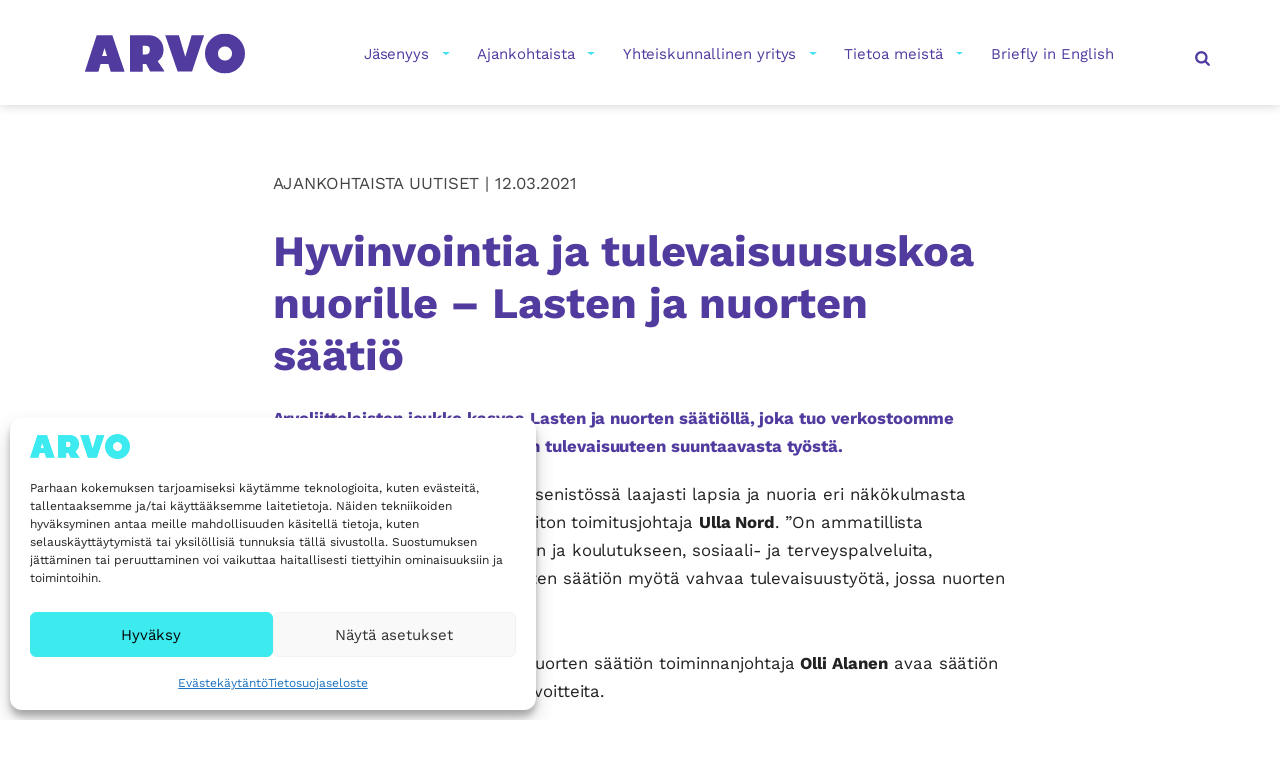

--- FILE ---
content_type: text/html; charset=UTF-8
request_url: https://arvoliitto.fi/ajankohtaista/hyvinvointia-ja-tulevaisuususkoa-nuorille-lasten-ja-nuorten-saatio/
body_size: 18052
content:
<!doctype html>
<html lang="fi">
<head>
  <meta charset="UTF-8">
  <meta name="viewport" content="width=device-width, initial-scale=1">
  <link rel="profile" href="http://gmpg.org/xfn/11">

  <meta name='robots' content='index, follow, max-image-preview:large, max-snippet:-1, max-video-preview:-1' />

	<!-- This site is optimized with the Yoast SEO plugin v26.7 - https://yoast.com/wordpress/plugins/seo/ -->
	<title>Hyvinvointia ja tulevaisuususkoa nuorille – Lasten ja nuorten säätiö - Arvoliitto</title>
	<meta name="description" content="Arvoliittolaisten joukko kasvaa Lasten ja nuorten säätiöllä, joka tuo verkostoomme näkemystä ja osaamista etenkin tulevaisuuteen suuntaavasta työstä." />
	<link rel="canonical" href="https://arvoliitto.fi/ajankohtaista/hyvinvointia-ja-tulevaisuususkoa-nuorille-lasten-ja-nuorten-saatio/" />
	<meta property="og:locale" content="fi_FI" />
	<meta property="og:type" content="article" />
	<meta property="og:title" content="Hyvinvointia ja tulevaisuususkoa nuorille – Lasten ja nuorten säätiö - Arvoliitto" />
	<meta property="og:description" content="Arvoliittolaisten joukko kasvaa Lasten ja nuorten säätiöllä, joka tuo verkostoomme näkemystä ja osaamista etenkin tulevaisuuteen suuntaavasta työstä." />
	<meta property="og:url" content="https://arvoliitto.fi/ajankohtaista/hyvinvointia-ja-tulevaisuususkoa-nuorille-lasten-ja-nuorten-saatio/" />
	<meta property="og:site_name" content="Arvoliitto" />
	<meta property="article:publisher" content="https://www.facebook.com/Arvoliitto" />
	<meta property="article:published_time" content="2021-03-12T11:02:55+00:00" />
	<meta property="article:modified_time" content="2021-03-12T11:04:49+00:00" />
	<meta property="og:image" content="https://arvoliitto.fi/wp-content/uploads/2021/03/kannykalla2.png" />
	<meta property="og:image:width" content="1280" />
	<meta property="og:image:height" content="720" />
	<meta property="og:image:type" content="image/png" />
	<meta name="author" content="Eeva Toivanen" />
	<meta name="twitter:card" content="summary_large_image" />
	<meta name="twitter:creator" content="@Arvoliitto" />
	<meta name="twitter:site" content="@Arvoliitto" />
	<meta name="twitter:label1" content="Kirjoittanut" />
	<meta name="twitter:data1" content="Eeva Toivanen" />
	<meta name="twitter:label2" content="Arvioitu lukuaika" />
	<meta name="twitter:data2" content="2 minuuttia" />
	<script type="application/ld+json" class="yoast-schema-graph">{"@context":"https://schema.org","@graph":[{"@type":"Article","@id":"https://arvoliitto.fi/ajankohtaista/hyvinvointia-ja-tulevaisuususkoa-nuorille-lasten-ja-nuorten-saatio/#article","isPartOf":{"@id":"https://arvoliitto.fi/ajankohtaista/hyvinvointia-ja-tulevaisuususkoa-nuorille-lasten-ja-nuorten-saatio/"},"author":{"name":"Eeva Toivanen","@id":"https://arvoliitto.fi/#/schema/person/cd184a9a886a91c3733622b4a4f23912"},"headline":"Hyvinvointia ja tulevaisuususkoa nuorille – Lasten ja nuorten säätiö","datePublished":"2021-03-12T11:02:55+00:00","dateModified":"2021-03-12T11:04:49+00:00","mainEntityOfPage":{"@id":"https://arvoliitto.fi/ajankohtaista/hyvinvointia-ja-tulevaisuususkoa-nuorille-lasten-ja-nuorten-saatio/"},"wordCount":254,"publisher":{"@id":"https://arvoliitto.fi/#organization"},"image":{"@id":"https://arvoliitto.fi/ajankohtaista/hyvinvointia-ja-tulevaisuususkoa-nuorille-lasten-ja-nuorten-saatio/#primaryimage"},"thumbnailUrl":"https://arvoliitto.fi/wp-content/uploads/2021/03/kannykalla2.png","articleSection":["Ajankohtaista","Uutiset"],"inLanguage":"fi"},{"@type":"WebPage","@id":"https://arvoliitto.fi/ajankohtaista/hyvinvointia-ja-tulevaisuususkoa-nuorille-lasten-ja-nuorten-saatio/","url":"https://arvoliitto.fi/ajankohtaista/hyvinvointia-ja-tulevaisuususkoa-nuorille-lasten-ja-nuorten-saatio/","name":"Hyvinvointia ja tulevaisuususkoa nuorille – Lasten ja nuorten säätiö - Arvoliitto","isPartOf":{"@id":"https://arvoliitto.fi/#website"},"primaryImageOfPage":{"@id":"https://arvoliitto.fi/ajankohtaista/hyvinvointia-ja-tulevaisuususkoa-nuorille-lasten-ja-nuorten-saatio/#primaryimage"},"image":{"@id":"https://arvoliitto.fi/ajankohtaista/hyvinvointia-ja-tulevaisuususkoa-nuorille-lasten-ja-nuorten-saatio/#primaryimage"},"thumbnailUrl":"https://arvoliitto.fi/wp-content/uploads/2021/03/kannykalla2.png","datePublished":"2021-03-12T11:02:55+00:00","dateModified":"2021-03-12T11:04:49+00:00","description":"Arvoliittolaisten joukko kasvaa Lasten ja nuorten säätiöllä, joka tuo verkostoomme näkemystä ja osaamista etenkin tulevaisuuteen suuntaavasta työstä.","breadcrumb":{"@id":"https://arvoliitto.fi/ajankohtaista/hyvinvointia-ja-tulevaisuususkoa-nuorille-lasten-ja-nuorten-saatio/#breadcrumb"},"inLanguage":"fi","potentialAction":[{"@type":"ReadAction","target":["https://arvoliitto.fi/ajankohtaista/hyvinvointia-ja-tulevaisuususkoa-nuorille-lasten-ja-nuorten-saatio/"]}]},{"@type":"ImageObject","inLanguage":"fi","@id":"https://arvoliitto.fi/ajankohtaista/hyvinvointia-ja-tulevaisuususkoa-nuorille-lasten-ja-nuorten-saatio/#primaryimage","url":"https://arvoliitto.fi/wp-content/uploads/2021/03/kannykalla2.png","contentUrl":"https://arvoliitto.fi/wp-content/uploads/2021/03/kannykalla2.png","width":1280,"height":720},{"@type":"BreadcrumbList","@id":"https://arvoliitto.fi/ajankohtaista/hyvinvointia-ja-tulevaisuususkoa-nuorille-lasten-ja-nuorten-saatio/#breadcrumb","itemListElement":[{"@type":"ListItem","position":1,"name":"Home","item":"https://arvoliitto.fi/"},{"@type":"ListItem","position":2,"name":"Hyvinvointia ja tulevaisuususkoa nuorille – Lasten ja nuorten säätiö"}]},{"@type":"WebSite","@id":"https://arvoliitto.fi/#website","url":"https://arvoliitto.fi/","name":"Arvoliitto","description":"Oikein hyvää bisnestä","publisher":{"@id":"https://arvoliitto.fi/#organization"},"potentialAction":[{"@type":"SearchAction","target":{"@type":"EntryPoint","urlTemplate":"https://arvoliitto.fi/?s={search_term_string}"},"query-input":{"@type":"PropertyValueSpecification","valueRequired":true,"valueName":"search_term_string"}}],"inLanguage":"fi"},{"@type":"Organization","@id":"https://arvoliitto.fi/#organization","name":"Arvoliitto","url":"https://arvoliitto.fi/","logo":{"@type":"ImageObject","inLanguage":"fi","@id":"https://arvoliitto.fi/#/schema/logo/image/","url":"https://arvoliitto.fi/wp-content/uploads/2021/03/Arvoliitto_Logo-VIO_RGB.png","contentUrl":"https://arvoliitto.fi/wp-content/uploads/2021/03/Arvoliitto_Logo-VIO_RGB.png","width":1814,"height":454,"caption":"Arvoliitto"},"image":{"@id":"https://arvoliitto.fi/#/schema/logo/image/"},"sameAs":["https://www.facebook.com/Arvoliitto","https://x.com/Arvoliitto","https://www.linkedin.com/company/arvo-ry/"]},{"@type":"Person","@id":"https://arvoliitto.fi/#/schema/person/cd184a9a886a91c3733622b4a4f23912","name":"Eeva Toivanen","image":{"@type":"ImageObject","inLanguage":"fi","@id":"https://arvoliitto.fi/#/schema/person/image/","url":"https://secure.gravatar.com/avatar/133297570e874320e56eda9986aaf29d028e8781dfd3733f3ab615f86deea110?s=96&d=mm&r=g","contentUrl":"https://secure.gravatar.com/avatar/133297570e874320e56eda9986aaf29d028e8781dfd3733f3ab615f86deea110?s=96&d=mm&r=g","caption":"Eeva Toivanen"}}]}</script>
	<!-- / Yoast SEO plugin. -->


<link rel='dns-prefetch' href='//cdn.jsdelivr.net' />
<link rel='dns-prefetch' href='//fonts.bunny.net' />
<link rel="alternate" type="application/rss+xml" title="Arvoliitto &raquo; syöte" href="https://arvoliitto.fi/feed/" />
<link rel="alternate" title="oEmbed (JSON)" type="application/json+oembed" href="https://arvoliitto.fi/wp-json/oembed/1.0/embed?url=https%3A%2F%2Farvoliitto.fi%2Fajankohtaista%2Fhyvinvointia-ja-tulevaisuususkoa-nuorille-lasten-ja-nuorten-saatio%2F&#038;lang=fi" />
<link rel="alternate" title="oEmbed (XML)" type="text/xml+oembed" href="https://arvoliitto.fi/wp-json/oembed/1.0/embed?url=https%3A%2F%2Farvoliitto.fi%2Fajankohtaista%2Fhyvinvointia-ja-tulevaisuususkoa-nuorille-lasten-ja-nuorten-saatio%2F&#038;format=xml&#038;lang=fi" />
<style id='wp-img-auto-sizes-contain-inline-css'>
img:is([sizes=auto i],[sizes^="auto," i]){contain-intrinsic-size:3000px 1500px}
/*# sourceURL=wp-img-auto-sizes-contain-inline-css */
</style>
<style id='wp-block-library-inline-css'>
:root{--wp-block-synced-color:#7a00df;--wp-block-synced-color--rgb:122,0,223;--wp-bound-block-color:var(--wp-block-synced-color);--wp-editor-canvas-background:#ddd;--wp-admin-theme-color:#007cba;--wp-admin-theme-color--rgb:0,124,186;--wp-admin-theme-color-darker-10:#006ba1;--wp-admin-theme-color-darker-10--rgb:0,107,160.5;--wp-admin-theme-color-darker-20:#005a87;--wp-admin-theme-color-darker-20--rgb:0,90,135;--wp-admin-border-width-focus:2px}@media (min-resolution:192dpi){:root{--wp-admin-border-width-focus:1.5px}}.wp-element-button{cursor:pointer}:root .has-very-light-gray-background-color{background-color:#eee}:root .has-very-dark-gray-background-color{background-color:#313131}:root .has-very-light-gray-color{color:#eee}:root .has-very-dark-gray-color{color:#313131}:root .has-vivid-green-cyan-to-vivid-cyan-blue-gradient-background{background:linear-gradient(135deg,#00d084,#0693e3)}:root .has-purple-crush-gradient-background{background:linear-gradient(135deg,#34e2e4,#4721fb 50%,#ab1dfe)}:root .has-hazy-dawn-gradient-background{background:linear-gradient(135deg,#faaca8,#dad0ec)}:root .has-subdued-olive-gradient-background{background:linear-gradient(135deg,#fafae1,#67a671)}:root .has-atomic-cream-gradient-background{background:linear-gradient(135deg,#fdd79a,#004a59)}:root .has-nightshade-gradient-background{background:linear-gradient(135deg,#330968,#31cdcf)}:root .has-midnight-gradient-background{background:linear-gradient(135deg,#020381,#2874fc)}:root{--wp--preset--font-size--normal:16px;--wp--preset--font-size--huge:42px}.has-regular-font-size{font-size:1em}.has-larger-font-size{font-size:2.625em}.has-normal-font-size{font-size:var(--wp--preset--font-size--normal)}.has-huge-font-size{font-size:var(--wp--preset--font-size--huge)}.has-text-align-center{text-align:center}.has-text-align-left{text-align:left}.has-text-align-right{text-align:right}.has-fit-text{white-space:nowrap!important}#end-resizable-editor-section{display:none}.aligncenter{clear:both}.items-justified-left{justify-content:flex-start}.items-justified-center{justify-content:center}.items-justified-right{justify-content:flex-end}.items-justified-space-between{justify-content:space-between}.screen-reader-text{border:0;clip-path:inset(50%);height:1px;margin:-1px;overflow:hidden;padding:0;position:absolute;width:1px;word-wrap:normal!important}.screen-reader-text:focus{background-color:#ddd;clip-path:none;color:#444;display:block;font-size:1em;height:auto;left:5px;line-height:normal;padding:15px 23px 14px;text-decoration:none;top:5px;width:auto;z-index:100000}html :where(.has-border-color){border-style:solid}html :where([style*=border-top-color]){border-top-style:solid}html :where([style*=border-right-color]){border-right-style:solid}html :where([style*=border-bottom-color]){border-bottom-style:solid}html :where([style*=border-left-color]){border-left-style:solid}html :where([style*=border-width]){border-style:solid}html :where([style*=border-top-width]){border-top-style:solid}html :where([style*=border-right-width]){border-right-style:solid}html :where([style*=border-bottom-width]){border-bottom-style:solid}html :where([style*=border-left-width]){border-left-style:solid}html :where(img[class*=wp-image-]){height:auto;max-width:100%}:where(figure){margin:0 0 1em}html :where(.is-position-sticky){--wp-admin--admin-bar--position-offset:var(--wp-admin--admin-bar--height,0px)}@media screen and (max-width:600px){html :where(.is-position-sticky){--wp-admin--admin-bar--position-offset:0px}}

/*# sourceURL=wp-block-library-inline-css */
</style><style id='global-styles-inline-css'>
:root{--wp--preset--aspect-ratio--square: 1;--wp--preset--aspect-ratio--4-3: 4/3;--wp--preset--aspect-ratio--3-4: 3/4;--wp--preset--aspect-ratio--3-2: 3/2;--wp--preset--aspect-ratio--2-3: 2/3;--wp--preset--aspect-ratio--16-9: 16/9;--wp--preset--aspect-ratio--9-16: 9/16;--wp--preset--color--black: #000000;--wp--preset--color--cyan-bluish-gray: #abb8c3;--wp--preset--color--white: #ffffff;--wp--preset--color--pale-pink: #f78da7;--wp--preset--color--vivid-red: #cf2e2e;--wp--preset--color--luminous-vivid-orange: #ff6900;--wp--preset--color--luminous-vivid-amber: #fcb900;--wp--preset--color--light-green-cyan: #7bdcb5;--wp--preset--color--vivid-green-cyan: #00d084;--wp--preset--color--pale-cyan-blue: #8ed1fc;--wp--preset--color--vivid-cyan-blue: #0693e3;--wp--preset--color--vivid-purple: #9b51e0;--wp--preset--gradient--vivid-cyan-blue-to-vivid-purple: linear-gradient(135deg,rgb(6,147,227) 0%,rgb(155,81,224) 100%);--wp--preset--gradient--light-green-cyan-to-vivid-green-cyan: linear-gradient(135deg,rgb(122,220,180) 0%,rgb(0,208,130) 100%);--wp--preset--gradient--luminous-vivid-amber-to-luminous-vivid-orange: linear-gradient(135deg,rgb(252,185,0) 0%,rgb(255,105,0) 100%);--wp--preset--gradient--luminous-vivid-orange-to-vivid-red: linear-gradient(135deg,rgb(255,105,0) 0%,rgb(207,46,46) 100%);--wp--preset--gradient--very-light-gray-to-cyan-bluish-gray: linear-gradient(135deg,rgb(238,238,238) 0%,rgb(169,184,195) 100%);--wp--preset--gradient--cool-to-warm-spectrum: linear-gradient(135deg,rgb(74,234,220) 0%,rgb(151,120,209) 20%,rgb(207,42,186) 40%,rgb(238,44,130) 60%,rgb(251,105,98) 80%,rgb(254,248,76) 100%);--wp--preset--gradient--blush-light-purple: linear-gradient(135deg,rgb(255,206,236) 0%,rgb(152,150,240) 100%);--wp--preset--gradient--blush-bordeaux: linear-gradient(135deg,rgb(254,205,165) 0%,rgb(254,45,45) 50%,rgb(107,0,62) 100%);--wp--preset--gradient--luminous-dusk: linear-gradient(135deg,rgb(255,203,112) 0%,rgb(199,81,192) 50%,rgb(65,88,208) 100%);--wp--preset--gradient--pale-ocean: linear-gradient(135deg,rgb(255,245,203) 0%,rgb(182,227,212) 50%,rgb(51,167,181) 100%);--wp--preset--gradient--electric-grass: linear-gradient(135deg,rgb(202,248,128) 0%,rgb(113,206,126) 100%);--wp--preset--gradient--midnight: linear-gradient(135deg,rgb(2,3,129) 0%,rgb(40,116,252) 100%);--wp--preset--font-size--small: 13px;--wp--preset--font-size--medium: 20px;--wp--preset--font-size--large: 36px;--wp--preset--font-size--x-large: 42px;--wp--preset--spacing--20: 0.44rem;--wp--preset--spacing--30: 0.67rem;--wp--preset--spacing--40: 1rem;--wp--preset--spacing--50: 1.5rem;--wp--preset--spacing--60: 2.25rem;--wp--preset--spacing--70: 3.38rem;--wp--preset--spacing--80: 5.06rem;--wp--preset--shadow--natural: 6px 6px 9px rgba(0, 0, 0, 0.2);--wp--preset--shadow--deep: 12px 12px 50px rgba(0, 0, 0, 0.4);--wp--preset--shadow--sharp: 6px 6px 0px rgba(0, 0, 0, 0.2);--wp--preset--shadow--outlined: 6px 6px 0px -3px rgb(255, 255, 255), 6px 6px rgb(0, 0, 0);--wp--preset--shadow--crisp: 6px 6px 0px rgb(0, 0, 0);}:where(.is-layout-flex){gap: 0.5em;}:where(.is-layout-grid){gap: 0.5em;}body .is-layout-flex{display: flex;}.is-layout-flex{flex-wrap: wrap;align-items: center;}.is-layout-flex > :is(*, div){margin: 0;}body .is-layout-grid{display: grid;}.is-layout-grid > :is(*, div){margin: 0;}:where(.wp-block-columns.is-layout-flex){gap: 2em;}:where(.wp-block-columns.is-layout-grid){gap: 2em;}:where(.wp-block-post-template.is-layout-flex){gap: 1.25em;}:where(.wp-block-post-template.is-layout-grid){gap: 1.25em;}.has-black-color{color: var(--wp--preset--color--black) !important;}.has-cyan-bluish-gray-color{color: var(--wp--preset--color--cyan-bluish-gray) !important;}.has-white-color{color: var(--wp--preset--color--white) !important;}.has-pale-pink-color{color: var(--wp--preset--color--pale-pink) !important;}.has-vivid-red-color{color: var(--wp--preset--color--vivid-red) !important;}.has-luminous-vivid-orange-color{color: var(--wp--preset--color--luminous-vivid-orange) !important;}.has-luminous-vivid-amber-color{color: var(--wp--preset--color--luminous-vivid-amber) !important;}.has-light-green-cyan-color{color: var(--wp--preset--color--light-green-cyan) !important;}.has-vivid-green-cyan-color{color: var(--wp--preset--color--vivid-green-cyan) !important;}.has-pale-cyan-blue-color{color: var(--wp--preset--color--pale-cyan-blue) !important;}.has-vivid-cyan-blue-color{color: var(--wp--preset--color--vivid-cyan-blue) !important;}.has-vivid-purple-color{color: var(--wp--preset--color--vivid-purple) !important;}.has-black-background-color{background-color: var(--wp--preset--color--black) !important;}.has-cyan-bluish-gray-background-color{background-color: var(--wp--preset--color--cyan-bluish-gray) !important;}.has-white-background-color{background-color: var(--wp--preset--color--white) !important;}.has-pale-pink-background-color{background-color: var(--wp--preset--color--pale-pink) !important;}.has-vivid-red-background-color{background-color: var(--wp--preset--color--vivid-red) !important;}.has-luminous-vivid-orange-background-color{background-color: var(--wp--preset--color--luminous-vivid-orange) !important;}.has-luminous-vivid-amber-background-color{background-color: var(--wp--preset--color--luminous-vivid-amber) !important;}.has-light-green-cyan-background-color{background-color: var(--wp--preset--color--light-green-cyan) !important;}.has-vivid-green-cyan-background-color{background-color: var(--wp--preset--color--vivid-green-cyan) !important;}.has-pale-cyan-blue-background-color{background-color: var(--wp--preset--color--pale-cyan-blue) !important;}.has-vivid-cyan-blue-background-color{background-color: var(--wp--preset--color--vivid-cyan-blue) !important;}.has-vivid-purple-background-color{background-color: var(--wp--preset--color--vivid-purple) !important;}.has-black-border-color{border-color: var(--wp--preset--color--black) !important;}.has-cyan-bluish-gray-border-color{border-color: var(--wp--preset--color--cyan-bluish-gray) !important;}.has-white-border-color{border-color: var(--wp--preset--color--white) !important;}.has-pale-pink-border-color{border-color: var(--wp--preset--color--pale-pink) !important;}.has-vivid-red-border-color{border-color: var(--wp--preset--color--vivid-red) !important;}.has-luminous-vivid-orange-border-color{border-color: var(--wp--preset--color--luminous-vivid-orange) !important;}.has-luminous-vivid-amber-border-color{border-color: var(--wp--preset--color--luminous-vivid-amber) !important;}.has-light-green-cyan-border-color{border-color: var(--wp--preset--color--light-green-cyan) !important;}.has-vivid-green-cyan-border-color{border-color: var(--wp--preset--color--vivid-green-cyan) !important;}.has-pale-cyan-blue-border-color{border-color: var(--wp--preset--color--pale-cyan-blue) !important;}.has-vivid-cyan-blue-border-color{border-color: var(--wp--preset--color--vivid-cyan-blue) !important;}.has-vivid-purple-border-color{border-color: var(--wp--preset--color--vivid-purple) !important;}.has-vivid-cyan-blue-to-vivid-purple-gradient-background{background: var(--wp--preset--gradient--vivid-cyan-blue-to-vivid-purple) !important;}.has-light-green-cyan-to-vivid-green-cyan-gradient-background{background: var(--wp--preset--gradient--light-green-cyan-to-vivid-green-cyan) !important;}.has-luminous-vivid-amber-to-luminous-vivid-orange-gradient-background{background: var(--wp--preset--gradient--luminous-vivid-amber-to-luminous-vivid-orange) !important;}.has-luminous-vivid-orange-to-vivid-red-gradient-background{background: var(--wp--preset--gradient--luminous-vivid-orange-to-vivid-red) !important;}.has-very-light-gray-to-cyan-bluish-gray-gradient-background{background: var(--wp--preset--gradient--very-light-gray-to-cyan-bluish-gray) !important;}.has-cool-to-warm-spectrum-gradient-background{background: var(--wp--preset--gradient--cool-to-warm-spectrum) !important;}.has-blush-light-purple-gradient-background{background: var(--wp--preset--gradient--blush-light-purple) !important;}.has-blush-bordeaux-gradient-background{background: var(--wp--preset--gradient--blush-bordeaux) !important;}.has-luminous-dusk-gradient-background{background: var(--wp--preset--gradient--luminous-dusk) !important;}.has-pale-ocean-gradient-background{background: var(--wp--preset--gradient--pale-ocean) !important;}.has-electric-grass-gradient-background{background: var(--wp--preset--gradient--electric-grass) !important;}.has-midnight-gradient-background{background: var(--wp--preset--gradient--midnight) !important;}.has-small-font-size{font-size: var(--wp--preset--font-size--small) !important;}.has-medium-font-size{font-size: var(--wp--preset--font-size--medium) !important;}.has-large-font-size{font-size: var(--wp--preset--font-size--large) !important;}.has-x-large-font-size{font-size: var(--wp--preset--font-size--x-large) !important;}
/*# sourceURL=global-styles-inline-css */
</style>

<style id='classic-theme-styles-inline-css'>
/*! This file is auto-generated */
.wp-block-button__link{color:#fff;background-color:#32373c;border-radius:9999px;box-shadow:none;text-decoration:none;padding:calc(.667em + 2px) calc(1.333em + 2px);font-size:1.125em}.wp-block-file__button{background:#32373c;color:#fff;text-decoration:none}
/*# sourceURL=/wp-includes/css/classic-themes.min.css */
</style>
<link rel='stylesheet' id='wpo_min-header-0-css' href='https://arvoliitto.fi/wp-content/cache/wpo-minify/1768429111/assets/wpo-minify-header-e8f51cb5.min.css' media='all' />
<link rel='stylesheet' id='custom-google-fonts-css' href='https://fonts.bunny.net/css?family=work-sans%3A400%2C700%2C700i%2C800i&#038;ver=6.9' media='all' />
<link rel='stylesheet' id='bootstrap-styles-css' href='https://cdn.jsdelivr.net/npm/bootstrap@5.0.2/dist/css/bootstrap.min.css' media='all' />
<link rel='stylesheet' id='wpo_min-header-3-css' href='https://arvoliitto.fi/wp-content/cache/wpo-minify/1768429111/assets/wpo-minify-header-cb9f0f39.min.css' media='all' />
<script src="https://arvoliitto.fi/wp-includes/js/jquery/jquery.min.js" id="jquery-core-js"></script>
<script src="https://arvoliitto.fi/wp-includes/js/jquery/jquery-migrate.min.js" id="jquery-migrate-js"></script>
<script id="file_uploads_nfpluginsettings-js-extra">
var params = {"clearLogRestUrl":"https://arvoliitto.fi/wp-json/nf-file-uploads/debug-log/delete-all","clearLogButtonId":"file_uploads_clear_debug_logger","downloadLogRestUrl":"https://arvoliitto.fi/wp-json/nf-file-uploads/debug-log/get-all","downloadLogButtonId":"file_uploads_download_debug_logger"};
//# sourceURL=file_uploads_nfpluginsettings-js-extra
</script>
<script src="https://arvoliitto.fi/wp-content/plugins/ninja-forms-uploads/assets/js/nfpluginsettings.js" id="file_uploads_nfpluginsettings-js"></script>
<script id="search-filter-plugin-build-js-extra">
var SF_LDATA = {"ajax_url":"https://arvoliitto.fi/wp-admin/admin-ajax.php","home_url":"https://arvoliitto.fi/","extensions":[]};
//# sourceURL=search-filter-plugin-build-js-extra
</script>
<script src="https://arvoliitto.fi/wp-content/plugins/search-filter-pro/public/assets/js/search-filter-build.min.js" id="search-filter-plugin-build-js"></script>
<script src="https://arvoliitto.fi/wp-content/plugins/search-filter-pro/public/assets/js/chosen.jquery.min.js" id="search-filter-plugin-chosen-js"></script>
<script id="air_light_legacy-js-before">
var supportsES6 = (function () {
  try {
    new Function("(a = 0) => a");
    return true;
  } catch (err) {
    return false;
  }
  }());
  var legacyScript ="https://arvoliitto.fi/wp-content/themes/air-light-master/js/prod/legacy.js";
  if (!supportsES6) {
    var script = document.createElement("script");
    script.src = legacyScript;
    document.head.appendChild(script);
  }
//# sourceURL=air_light_legacy-js-before
</script>
<link rel="https://api.w.org/" href="https://arvoliitto.fi/wp-json/" /><link rel="alternate" title="JSON" type="application/json" href="https://arvoliitto.fi/wp-json/wp/v2/posts/3451" /><link rel="EditURI" type="application/rsd+xml" title="RSD" href="https://arvoliitto.fi/xmlrpc.php?rsd" />
<meta name="generator" content="WordPress 6.9" />
<link rel='shortlink' href='https://arvoliitto.fi/?p=3451' />
			<style>.cmplz-hidden {
					display: none !important;
				}</style><link rel="apple-touch-icon" sizes="180x180" href="/wp-content/uploads/fbrfg/apple-touch-icon.png">
<link rel="icon" type="image/png" sizes="32x32" href="/wp-content/uploads/fbrfg/favicon-32x32.png">
<link rel="icon" type="image/png" sizes="16x16" href="/wp-content/uploads/fbrfg/favicon-16x16.png">
<link rel="manifest" href="/wp-content/uploads/fbrfg/site.webmanifest">
<link rel="mask-icon" href="/wp-content/uploads/fbrfg/safari-pinned-tab.svg" color="#5bbad5">
<link rel="shortcut icon" href="/wp-content/uploads/fbrfg/favicon.ico">
<meta name="msapplication-TileColor" content="#ffffff">
<meta name="msapplication-config" content="/wp-content/uploads/fbrfg/browserconfig.xml">
<meta name="theme-color" content="#ffffff"><link rel="icon" href="https://arvoliitto.fi/wp-content/uploads/2021/02/cropped-favicon-32x32.png" sizes="32x32" />
<link rel="icon" href="https://arvoliitto.fi/wp-content/uploads/2021/02/cropped-favicon-192x192.png" sizes="192x192" />
<link rel="apple-touch-icon" href="https://arvoliitto.fi/wp-content/uploads/2021/02/cropped-favicon-180x180.png" />
<meta name="msapplication-TileImage" content="https://arvoliitto.fi/wp-content/uploads/2021/02/cropped-favicon-270x270.png" />
</head>

<body data-cmplz=1 class="wp-singular post-template-default single single-post postid-3451 single-format-standard wp-theme-air-light-master wp-child-theme-arvoliitto no-js">
    <div id="page" class="site">

    <a class="skip-link screen-reader-text" href="#content">Siirry sisältöön</a>

    <div class="nav-container">
      <header class="site-header" role="banner">
		<div class="container">
			<div class="row d-flex align-items-center">
				
<div class="col-md-2">
<div class="site-branding">
     <div class="site-title">
      <a href="https://arvoliitto.fi/" rel="home">
        <span class="screen-reader-text">Arvoliitto</span>
        <svg xmlns="http://www.w3.org/2000/svg" xmlns:xlink="http://www.w3.org/1999/xlink" width="347.939" height="87.064" viewBox="0 0 347.939 87.064"><defs><clipPath id="a"><rect width="347.939" height="87.064" fill="none"/></clipPath></defs><g transform="translate(0 0)" clip-path="url(#a)"><path d="M.807,80.832H28.662a.807.807,0,0,0,.783-.587L33.6,64.96a.808.808,0,0,1,.783-.611H50.453a.806.806,0,0,1,.758.587l4.451,15.334a.759.759,0,0,0,.758.562h28.54a.8.8,0,0,0,.795-.817.76.76,0,0,0-.037-.235L59.648,2.058a.784.784,0,0,0-.758-.538H26.07a.784.784,0,0,0-.758.538L.049,79.682a.783.783,0,0,0,.465,1.005.8.8,0,0,0,.293.046M37.1,47.009,42.456,29.62l5.5,17.388Z" transform="translate(0 2.197)" fill="#523b9f"/><path d="M128.652,1.52l-13.891,47L101.017,2.058a.8.8,0,0,0-.66-.538h-28.1a.782.782,0,0,0-.8.758.747.747,0,0,0,.046.293L98.033,80.2a.784.784,0,0,0,.758.538H128.9a.784.784,0,0,0,.758-.538l25.8-77.624a.783.783,0,0,0-.465-1.005.8.8,0,0,0-.293-.046Z" transform="translate(103.291 2.197)" fill="#523b9f"/><path d="M67.932,64.207h7.043a.782.782,0,0,1,.709.44l8.144,15.628a.733.733,0,0,0,.709.416h29.568a.808.808,0,0,0,.66-1.247L100.483,58.068a29.815,29.815,0,0,0,12.546-24.725c0-16.19-11.4-31.793-31.6-31.793h-40.7a.782.782,0,0,0-.783.783V79.908a.785.785,0,0,0,.677.876c.037,0,.071,0,.105,0H67.125a.782.782,0,0,0,.807-.758V64.207m0-39.644h7.484a8.314,8.314,0,0,1,7.831,8.772l0,.081c0,6.285-3.375,9.783-7.826,9.783H67.932Z" transform="translate(57.749 2.241)" fill="#523b9f"/><path d="M150.325,87.064a43.532,43.532,0,1,1,43.41-43.654v.147a43.584,43.584,0,0,1-43.508,43.508m0-58.964a15.456,15.456,0,1,0,15.432,15.481v-.024A15.481,15.481,0,0,0,150.227,28.1" transform="translate(154.205 0)" fill="#523b9f"/></g></svg>      </a>
    </div>
      <p class="site-description screen-reader-text">Oikein hyvää bisnestä</p>
  </div>
</div>				
<div class="col-md-10" id="main-navigation-wrapper">
	
  <button aria-controls="nav" id="nav-toggle" class="nav-toggle hamburger has-visible-label" type="button" aria-label="">
    <span class="hamburger-box">
      <span class="hamburger-inner"></span>
    </span>
    <span id="nav-toggle-label" class="nav-toggle-label"></span>
  </button>

  <nav id="nav" class="nav-primary" aria-label="Päävalikko">

    <ul id="main-menu" class="menu-items"><li role="none" id="menu-item-2727" class="menu-item menu-item-type-custom menu-item-object-custom menu-item-has-children air-light-menu-item menu-item-2727 dropdown"><a role="menuitem" data-toggle="dropdown" class="dropdown">Jäsenyys </a><button class="dropdown-toggle" aria-expanded="false" aria-label="Avaa alavalikko"><svg xmlns="http://www.w3.org/2000/svg" width="12" height="7" viewBox="0 0 12 7"><path fill="#D8D8D8" fill-rule="evenodd" stroke="#393939" stroke-linecap="round" stroke-linejoin="round" stroke-width="1.5" d="M1.385 1.417L6 5.583m4.615-4.166L6 5.583"/></svg>
</button>
<ul class="sub-menu">
	<li role="none" id="menu-item-2991" class="menu-item menu-item-type-post_type menu-item-object-page air-light-menu-item menu-item-2991"><a role="menuitem" href="https://arvoliitto.fi/jasenedut/">Jäsenedut ja -palvelut</a></li>
	<li role="none" id="menu-item-5684" class="menu-item menu-item-type-post_type menu-item-object-page air-light-menu-item menu-item-5684"><a role="menuitem" href="https://arvoliitto.fi/jasenmaksut/">Jäsenmaksut</a></li>
	<li role="none" id="menu-item-2728" class="menu-item menu-item-type-taxonomy menu-item-object-category air-light-menu-item menu-item-2728"><a role="menuitem" href="https://arvoliitto.fi/tapahtumat/">Tapahtumat</a></li>
	<li role="none" id="menu-item-30" class="menu-item menu-item-type-post_type menu-item-object-page air-light-menu-item menu-item-30"><a role="menuitem" href="https://arvoliitto.fi/liity-jaseneksi/">Liity jäseneksi</a></li>
</ul>
</li>
<li role="none" id="menu-item-2644" class="menu-item menu-item-type-custom menu-item-object-custom menu-item-has-children air-light-menu-item menu-item-2644 dropdown"><a role="menuitem" data-toggle="dropdown" class="dropdown">Ajankohtaista </a><button class="dropdown-toggle" aria-expanded="false" aria-label="Avaa alavalikko"><svg xmlns="http://www.w3.org/2000/svg" width="12" height="7" viewBox="0 0 12 7"><path fill="#D8D8D8" fill-rule="evenodd" stroke="#393939" stroke-linecap="round" stroke-linejoin="round" stroke-width="1.5" d="M1.385 1.417L6 5.583m4.615-4.166L6 5.583"/></svg>
</button>
<ul class="sub-menu">
	<li role="none" id="menu-item-2643" class="menu-item menu-item-type-taxonomy menu-item-object-category current-post-ancestor current-menu-parent current-post-parent air-light-menu-item menu-item-2643"><a role="menuitem" href="https://arvoliitto.fi/uutiset/">Uutiset</a></li>
	<li role="none" id="menu-item-2641" class="menu-item menu-item-type-taxonomy menu-item-object-category air-light-menu-item menu-item-2641"><a role="menuitem" href="https://arvoliitto.fi/blogi/">Blogi</a></li>
	<li role="none" id="menu-item-2642" class="menu-item menu-item-type-taxonomy menu-item-object-category air-light-menu-item menu-item-2642"><a role="menuitem" href="https://arvoliitto.fi/tapahtumat/">Tapahtumat</a></li>
</ul>
</li>
<li role="none" id="menu-item-2648" class="menu-item menu-item-type-custom menu-item-object-custom menu-item-has-children air-light-menu-item menu-item-2648 dropdown"><a role="menuitem" data-toggle="dropdown" class="dropdown">Yhteiskunnallinen yritys </a><button class="dropdown-toggle" aria-expanded="false" aria-label="Avaa alavalikko"><svg xmlns="http://www.w3.org/2000/svg" width="12" height="7" viewBox="0 0 12 7"><path fill="#D8D8D8" fill-rule="evenodd" stroke="#393939" stroke-linecap="round" stroke-linejoin="round" stroke-width="1.5" d="M1.385 1.417L6 5.583m4.615-4.166L6 5.583"/></svg>
</button>
<ul class="sub-menu">
	<li role="none" id="menu-item-7074" class="menu-item menu-item-type-post_type menu-item-object-page air-light-menu-item menu-item-7074"><a role="menuitem" href="https://arvoliitto.fi/mika-on-yhteiskunnallinen-yritys-2/">Mikä on yhteiskunnallinen yritys?</a></li>
	<li role="none" id="menu-item-7146" class="menu-item menu-item-type-post_type menu-item-object-page air-light-menu-item menu-item-7146"><a role="menuitem" href="https://arvoliitto.fi/yhteiskunnallinen-yritystoiminta-suomessa/">Yhteiskunnallinen yritystoiminta Suomessa</a></li>
	<li role="none" id="menu-item-7205" class="menu-item menu-item-type-post_type menu-item-object-page air-light-menu-item menu-item-7205"><a role="menuitem" href="https://arvoliitto.fi/arvo-info/">ARVO-info</a></li>
	<li role="none" id="menu-item-7085" class="menu-item menu-item-type-post_type menu-item-object-page air-light-menu-item menu-item-7085"><a role="menuitem" href="https://arvoliitto.fi/tutkimuksia-ja-julkaisuja/">Tutkimuksia ja julkaisuja</a></li>
</ul>
</li>
<li role="none" id="menu-item-3402" class="menu-item menu-item-type-custom menu-item-object-custom menu-item-has-children air-light-menu-item menu-item-3402 dropdown"><a role="menuitem" data-toggle="dropdown" class="dropdown">Tietoa meistä </a><button class="dropdown-toggle" aria-expanded="false" aria-label="Avaa alavalikko"><svg xmlns="http://www.w3.org/2000/svg" width="12" height="7" viewBox="0 0 12 7"><path fill="#D8D8D8" fill-rule="evenodd" stroke="#393939" stroke-linecap="round" stroke-linejoin="round" stroke-width="1.5" d="M1.385 1.417L6 5.583m4.615-4.166L6 5.583"/></svg>
</button>
<ul class="sub-menu">
	<li role="none" id="menu-item-33" class="menu-item menu-item-type-post_type menu-item-object-page air-light-menu-item menu-item-33"><a role="menuitem" href="https://arvoliitto.fi/mika-on-arvo-ry/">Mikä on ARVO?</a></li>
	<li role="none" id="menu-item-7114" class="menu-item menu-item-type-post_type menu-item-object-page air-light-menu-item menu-item-7114"><a role="menuitem" href="https://arvoliitto.fi/vaikuttaminen/">Vaikuttaminen</a></li>
	<li role="none" id="menu-item-6969" class="menu-item menu-item-type-post_type menu-item-object-page air-light-menu-item menu-item-6969"><a role="menuitem" href="https://arvoliitto.fi/hankkeet/">Hankkeet</a></li>
	<li role="none" id="menu-item-2662" class="menu-item menu-item-type-custom menu-item-object-custom air-light-menu-item menu-item-2662"><a role="menuitem" href="https://arvoliitto.fi//arvon-jasenet/">ARVOn jäsenet</a></li>
	<li role="none" id="menu-item-7539" class="menu-item menu-item-type-post_type menu-item-object-page air-light-menu-item menu-item-7539"><a role="menuitem" href="https://arvoliitto.fi/vaikuttavin-yritys-kisa/">Vaikuttavin yritys –kisa</a></li>
	<li role="none" id="menu-item-29" class="menu-item menu-item-type-post_type menu-item-object-page air-light-menu-item menu-item-29"><a role="menuitem" href="https://arvoliitto.fi/yhteystiedot/">Yhteystiedot</a></li>
</ul>
</li>
<li role="none" id="menu-item-3684" class="menu-item menu-item-type-post_type menu-item-object-page air-light-menu-item menu-item-3684"><a role="menuitem" href="https://arvoliitto.fi/briefly-in-english/">Briefly in English</a></li>
</ul>
  </nav><!-- #nav -->
</div>


				<!--<ul id="lang-select">	<li class="lang-item lang-item-12 lang-item-fi current-lang lang-item-first"><a lang="fi" hreflang="fi" href="https://arvoliitto.fi/ajankohtaista/hyvinvointia-ja-tulevaisuususkoa-nuorille-lasten-ja-nuorten-saatio/" aria-current="true">Suomi</a></li>
</ul> -->

				<a href="#" aria-label="Hae sivustolta" class="search-toggle"><svg id="search-icon" xmlns="http://www.w3.org/2000/svg" viewBox="0 0 475.08 475.08">
				<path d="M461.58,410.57l-96.66-96.65q34.93-50.44,34.95-112.44a194.84,194.84,0,0,0-15.65-77.07Q368.59,87.63,342,61t-63.4-42.27a197.74,197.74,0,0,0-154.15,0Q87.62,34.36,61,61T18.73,124.41a197.59,197.59,0,0,0,0,154.14Q34.36,315.32,61,342t63.4,42.27a194.9,194.9,0,0,0,77.07,15.64q62,0,112.45-34.94l96.65,96.37A33.48,33.48,0,0,0,435.93,472a36.07,36.07,0,0,0,25.65-61.43ZM290.66,290.66q-37.05,37.07-89.19,37.06t-89.18-37.06q-37.07-37.05-37.06-89.19t37.06-89.18q37.05-37.07,89.18-37.06t89.19,37.06q37.07,37.05,37.06,89.18T290.66,290.66Z"/></svg></a>	
			</div>
		  </div>
      </header>
	
	<div class="header-search">	
		<div class="search">
		  <div class="search-form-container">
			<form role="search" method="get" class="search-form" action="https://arvoliitto.fi/">
				<label>
				<span class="screen-reader-text">Etsi sivustolta</span>
				<p>Etsi sivustolta</p>
				<input type="search" class="search-field" placeholder="Kirjoita muutama hakusana" value="" name="s" title="Haku:" />
				</label>
				<input type="submit" class="search-submit" value="Haku" />
			</form>
		  </div>
		</div>
	</div>	  	
		
    </div><!-- .nav-container -->
	  

	  
    <div class="site-content">

<div id="content" class="content-area">
	<main role="main" id="main" class="site-main">
    <div class="container">

    
<div class="row">
	<article id="post-3451" class="col-lg-8 offset-lg-2 post-3451 post type-post status-publish format-standard has-post-thumbnail hentry category-ajankohtaista category-uutiset">
	  <header class="entry-header"> 
		 		  <div class="entry-meta">
			<p class="entry-time">
							Ajankohtaista							Uutiset						<time datetime="2021-03-12T13:02:55+02:00"> | 12.03.2021</time>
			</p>
		  </div><!-- .entry-meta -->
		  

		<h1 class="entry-title">Hyvinvointia ja tulevaisuususkoa nuorille – Lasten ja nuorten säätiö</h1>	  </header><!-- .entry-header -->


	  <div class="ingressi">
		  <p>Arvoliittolaisten joukko kasvaa Lasten ja nuorten säätiöllä, joka tuo verkostoomme näkemystä ja osaamista etenkin tulevaisuuteen suuntaavasta työstä.</p>
	  </div>		

	  	

	  <div class="entry-content">
		<p>”Mahtavaa, että meillä on nyt jäsenistössä laajasti lapsia ja nuoria eri näkökulmasta tukevia toimijoita” iloitsee Arvoliiton toimitusjohtaja <strong>Ulla Nord</strong>. ”On ammatillista koulutusta, tukea työllistymiseen ja koulutukseen, sosiaali- ja terveyspalveluita, kulttuuria, ja nyt Lasten ja nuorten säätiön myötä vahvaa tulevaisuustyötä, jossa nuorten ääntä kuullaan.”</p>
<p>Haastattelussamme Lasten ja nuorten säätiön toiminnanjohtaja <strong>Olli Alanen</strong> avaa säätiön toimintaa ja yhteiskunnallisia tavoitteita.</p>
<h2><img fetchpriority="high" decoding="async" class="alignnone size-medium wp-image-3285" src="https://arvoliitto.fi/wp-content/uploads/2021/03/lasten-ja-nuorten-saatio-taustalla-300x169.png" alt="" width="300" height="169" srcset="https://arvoliitto.fi/wp-content/uploads/2021/03/lasten-ja-nuorten-saatio-taustalla-300x169.png 300w, https://arvoliitto.fi/wp-content/uploads/2021/03/lasten-ja-nuorten-saatio-taustalla-1024x576.png 1024w, https://arvoliitto.fi/wp-content/uploads/2021/03/lasten-ja-nuorten-saatio-taustalla-768x432.png 768w, https://arvoliitto.fi/wp-content/uploads/2021/03/lasten-ja-nuorten-saatio-taustalla.png 1280w" sizes="(max-width: 300px) 100vw, 300px" /></h2>
<h2>Olli Alanen, mitä Lasten ja nuorten säätiö tekee?</h2>
<p>”Teemme monipuolista ja valtakunnallista työtä nuorten ja heidän parissaan työskentelevien ammattilaisten kanssa. Keskitymme työssämme nuorten hyvinvoinnin ja tulevaisuususkon vahvistamiseen. Tavoitamme vuosittain noin 30 000 eri elämäntilanteessa olevaa nuorta eri puolilta Suomea. Työmme nojaa vahvoihin kumppanuuksiin ja teemme paljon yhteistyötä erityisesti yritysten ja oppilaitosten kanssa.”</p>
<p>&nbsp;</p>
<h2>Mitkä ovat toimintanne arvot ja yhteiskunnallinen päämäärä?</h2>
<p>”Toimintamme perustuu vahvaan arvopohjaan, jonka keskiössä on oikeudenmukaisen ja kestävän tulevaisuuden rakentaminen. Yhteiskunnallinen päämäärämme on rakentaa yhdessä nuorten kanssa tulevaisuutta, jossa jokainen voi kokea elämänsä merkitykselliseksi.”</p>
<p>&nbsp;</p>
<h2>Miksi liityitte Arvoliittoon ja mitä toivotte jäsenyydeltä?</h2>
<p>”Arvoliitolla on laaja ja mielenkiintoinen jäsenistö, joka pyrkii kaikessa toiminnassaan yhteiskunnalliseen vaikuttavuuteen. Uskomme, että jäsenyyden myötä voimme löytää uusia vaikuttavia yhteistyön muotoja, joiden avulla voimme toteuttaa entistäkin paremmin säätiömme tarkoitusta.”</p>
<p>&nbsp;</p>
<h3>TERVETULOA MUKAAN LASTEN JA NUORTEN SÄÄTIÖ!</h3>
<p>&nbsp;</p>
<p>&nbsp;</p>
<p>Tutustu Lasten ja nuorten säätiön toimintaan tarkemmin:<a href="https://www.nuori.fi/"> https://www.nuori.fi/</a></p>
<p>&nbsp;</p>
	  </div><!-- .entry-content -->

	  <footer class="entry-footer">
		<div class="social-share">
			<h3 class="mb-3">Laita hyvä kiertämään!</h3>
<ul class="share-buttons">
    <li>
        <a class="share-twitter" href="https://twitter.com/intent/tweet?text=Hyvinvointia+ja+tulevaisuususkoa+nuorille+%E2%80%93+Lasten+ja+nuorten+s%C3%A4%C3%A4ti%C3%B6&amp;url=https%3A%2F%2Farvoliitto.fi%2Fajankohtaista%2Fhyvinvointia-ja-tulevaisuususkoa-nuorille-lasten-ja-nuorten-saatio%2F&amp;via=Arvoliitto" target="_blank">
            <svg id="twitter" data-name="twitter" xmlns="http://www.w3.org/2000/svg" viewBox="0 0 58.1 47.2">
                <title>twitter</title>
                <path d="M54.86,20.19v1.55c0,15.74-12,33.88-33.88,33.88A33.64,33.64,0,0,1,2.74,50.27a24.55,24.55,0,0,0,2.88.15A23.84,23.84,0,0,0,20.4,45.33,11.93,11.93,0,0,1,9.27,37.07a15,15,0,0,0,2.25.18,12.58,12.58,0,0,0,3.13-.41A11.91,11.91,0,0,1,5.1,25.17V25a12,12,0,0,0,5.38,1.51A11.92,11.92,0,0,1,6.8,10.61,33.84,33.84,0,0,0,31.35,23.06a13.44,13.44,0,0,1-.29-2.73,11.92,11.92,0,0,1,20.61-8.15,23.43,23.43,0,0,0,7.56-2.87A11.87,11.87,0,0,1,54,15.88,23.87,23.87,0,0,0,60.84,14,25.59,25.59,0,0,1,54.86,20.19Z" transform="translate(-2.74 -8.42)"/>
            </svg>
        </a>
    </li>
    <li>
        <a class="share-facebook" href="https://www.facebook.com/sharer/sharer.php?u=https%3A%2F%2Farvoliitto.fi%2Fajankohtaista%2Fhyvinvointia-ja-tulevaisuususkoa-nuorille-lasten-ja-nuorten-saatio%2F" target="_blank">
            <svg id="facebooksvg" data-name="facebook" xmlns="http://www.w3.org/2000/svg" viewBox="0 0 30.61 59.03">
                <title>facebook</title>
                <path d="M47.2,12.76H41.63c-4.36,0-5.18,2.09-5.18,5.11v6.71h10.4l-1.38,10.5h-9V62H25.59V35.07h-9V24.57h9V16.84c0-9,5.5-13.87,13.52-13.87a69.4,69.4,0,0,1,8.09.43Z" transform="translate(-16.59 -2.97)"/>
            </svg>
        </a>
    </li>
    <li>
        <a class="share-linkedin" href="https://www.linkedin.com/sharing/share-offsite/?url=https%3A%2F%2Farvoliitto.fi%2Fajankohtaista%2Fhyvinvointia-ja-tulevaisuususkoa-nuorille-lasten-ja-nuorten-saatio%2F" target="_blank">
           <svg xmlns="http://www.w3.org/2000/svg" id="Bold" enable-background="new 0 0 24 24" viewBox="0 0 24 24">
			   <path d="m23.994 24v-.001h.006v-8.802c0-4.306-.927-7.623-5.961-7.623-2.42 0-4.044 1.328-4.707 2.587h-.07v-2.185h-4.773v16.023h4.97v-7.934c0-2.089.396-4.109 2.983-4.109 2.549 0 2.587 2.384 2.587 4.243v7.801z"/>
			   <path d="m.396 7.977h4.976v16.023h-4.976z"/><path d="m2.882 0c-1.591 0-2.882 1.291-2.882 2.882s1.291 2.909 2.882 2.909 2.882-1.318 2.882-2.909c-.001-1.591-1.292-2.882-2.882-2.882z"/></svg>
        </a>
    </li>
    <li id="mailto">
        <a class="share-mail" href="mailto:?subject=Tässä&nbsp;mielenkiintoinen&nbsp;artikkeli&amp;body=Katso&nbsp;lisää&nbsp;https%3A%2F%2Farvoliitto.fi%2Fajankohtaista%2Fhyvinvointia-ja-tulevaisuususkoa-nuorille-lasten-ja-nuorten-saatio%2F"  target="_blank">
            <svg version="1.1" id="email" xmlns="http://www.w3.org/2000/svg" xmlns:xlink="http://www.w3.org/1999/xlink" x="0px" y="0px"
	 viewBox="0 0 230.17 230.17" style="enable-background:new 0 0 230.17 230.17;" xml:space="preserve">
				<g>
					<path d="M230,49.585c0-0.263,0.181-0.519,0.169-0.779l-70.24,67.68l70.156,65.518c0.041-0.468-0.085-0.94-0.085-1.418V49.585z"/>
					<path d="M149.207,126.901l-28.674,27.588c-1.451,1.396-3.325,2.096-5.2,2.096c-1.836,0-3.672-0.67-5.113-2.013l-28.596-26.647
						L11.01,195.989c1.717,0.617,3.56,1.096,5.49,1.096h197.667c2.866,0,5.554-0.873,7.891-2.175L149.207,126.901z"/>
					<path d="M115.251,138.757L222.447,35.496c-2.427-1.443-5.252-2.411-8.28-2.411H16.5c-3.943,0-7.556,1.531-10.37,3.866
						L115.251,138.757z"/>
					<path d="M0,52.1v128.484c0,1.475,0.339,2.897,0.707,4.256l69.738-67.156L0,52.1z"/>
				</g>
				<g>
				</g>
				<g>
				</g>
				<g>
				</g>
				<g>
				</g>
				<g>
				</g>
				<g>
				</g>
				<g>
				</g>
				<g>
				</g>
				<g>
				</g>
				<g>
				</g>
				<g>
				</g>
				<g>
				</g>
				<g>
				</g>
				<g>
				</g>
				<g>
				</g>
				</svg>
        </a>
    </li>
	<li id="whatsapp">
        <a class="share-whatsapp" href="whatsapp://send?text=https%3A%2F%2Farvoliitto.fi%2Fajankohtaista%2Fhyvinvointia-ja-tulevaisuususkoa-nuorille-lasten-ja-nuorten-saatio%2F" data-action="share/whatsapp/share">
        	<svg viewBox="-23 -21 682 682.66669" xmlns="http://www.w3.org/2000/svg">
				<path d="m544.386719 93.007812c-59.875-59.945312-139.503907-92.9726558-224.335938-93.007812-174.804687 0-317.070312 142.261719-317.140625 317.113281-.023437 55.894531 14.578125 110.457031 42.332032 158.550781l-44.992188 164.335938 168.121094-44.101562c46.324218 25.269531 98.476562 38.585937 151.550781 38.601562h.132813c174.785156 0 317.066406-142.273438 317.132812-317.132812.035156-84.742188-32.921875-164.417969-92.800781-224.359376zm-224.335938 487.933594h-.109375c-47.296875-.019531-93.683594-12.730468-134.160156-36.742187l-9.621094-5.714844-99.765625 26.171875 26.628907-97.269531-6.269532-9.972657c-26.386718-41.96875-40.320312-90.476562-40.296875-140.28125.054688-145.332031 118.304688-263.570312 263.699219-263.570312 70.40625.023438 136.589844 27.476562 186.355469 77.300781s77.15625 116.050781 77.132812 186.484375c-.0625 145.34375-118.304687 263.59375-263.59375 263.59375zm144.585938-197.417968c-7.921875-3.96875-46.882813-23.132813-54.148438-25.78125-7.257812-2.644532-12.546875-3.960938-17.824219 3.96875-5.285156 7.929687-20.46875 25.78125-25.09375 31.066406-4.625 5.289062-9.242187 5.953125-17.167968 1.984375-7.925782-3.964844-33.457032-12.335938-63.726563-39.332031-23.554687-21.011719-39.457031-46.960938-44.082031-54.890626-4.617188-7.9375-.039062-11.8125 3.476562-16.171874 8.578126-10.652344 17.167969-21.820313 19.808594-27.105469 2.644532-5.289063 1.320313-9.917969-.664062-13.882813-1.976563-3.964844-17.824219-42.96875-24.425782-58.839844-6.4375-15.445312-12.964843-13.359374-17.832031-13.601562-4.617187-.230469-9.902343-.277344-15.1875-.277344-5.28125 0-13.867187 1.980469-21.132812 9.917969-7.261719 7.933594-27.730469 27.101563-27.730469 66.105469s28.394531 76.683594 32.355469 81.972656c3.960937 5.289062 55.878906 85.328125 135.367187 119.648438 18.90625 8.171874 33.664063 13.042968 45.175782 16.695312 18.984374 6.03125 36.253906 5.179688 49.910156 3.140625 15.226562-2.277344 46.878906-19.171875 53.488281-37.679687 6.601563-18.511719 6.601563-34.375 4.617187-37.683594-1.976562-3.304688-7.261718-5.285156-15.183593-9.253906zm0 0" fill-rule="evenodd"/>
			</svg>
        </a>
    </li>
</ul>		</div>
		<div class="entry-footer">      <div class="entry-categories">
        <p class="cat">
          	<a href="https://arvoliitto.fi/ajankohtaista/">Ajankohtaista</a> 
	<a href="https://arvoliitto.fi/blogi/">Blogi</a> 
	<a href="https://arvoliitto.fi/tapahtumat/">Tapahtumat</a> 
	<a href="https://arvoliitto.fi/uutiset/">Uutiset</a> 
	<a href="https://arvoliitto.fi/uutiskirje/">Uutiskirje</a> 
        </p>
      </div>
    </div>	  </footer><!-- .entry-footer -->

	</article><!-- #post-## -->
</div>	

	<div class="row">
		<div class="col-lg-8 offset-lg-2">

		  
		</div>
	</div>	

    </div><!-- .container -->
	</main><!-- #main -->
</div><!-- #primary -->


	</div><!-- #content -->

	<footer role="contentinfo" id="colophon" class="site-footer">

		<div class="container white">
			
							<div class="row margin-bottom">
					<div class="col-12">
						<div>			<div class="textwidget"><p><span class="TextRun SCXW65742891 BCX0" lang="FI-FI" xml:lang="FI-FI" data-contrast="auto"><span class="NormalTextRun SCXW65742891 BCX0">Y</span><span class="NormalTextRun SCXW65742891 BCX0">hteiskunnallisten yritysten liitto ARVO ry on yhteiskunnallisten ja arvolähtöisten yritysten verkosto</span><span class="NormalTextRun SCXW65742891 BCX0">, edunvalvoja ja asiantuntija</span><span class="NormalTextRun SCXW65742891 BCX0">.</span></span><span class="EOP SCXW65742891 BCX0" data-ccp-props="{}"> </span></p>
</div>
		</div>					</div>
				</div>
						
			<div class="row">
				<div class="col-lg-4 col-md-6 mobile-center entry-content">
											<div><h3>ARVO ry</h3>			<div class="textwidget"><div class="textwidget">
<p>Y-tunnus 2614991-1</p>
<p><a title="mailto:info@arvoliitto.fi" href="mailto:info@arvoliitto.fi">info@arvoliitto.fi</a></p>
<p>&nbsp;</p>
</div>
</div>
		</div>									</div>

				<div class="col-lg-4 col-md-6 mobile-center entry-content">
											<div><h3>Tietoa meistä</h3>			<div class="textwidget"><p><a href="https://arvoliitto.fi/mika-on-arvo-ry/">Mikä on ARVO?</a><br />
<a href="https://arvoliitto.fi/arvoliiton-jasenet/">ARVOn jäsenet</a><br />
<a href="https://arvoliitto.fi/yhteystiedot">Ota yhteyttä</a><br />
<a href="https://arvory-uutiskirje.arvoliitto.fi/" target="_blank" rel="noopener">Tilaa uutiskirje</a><br />
<a href="https://arvoliitto.fi/tietosuojaseloste-2/">Tietosuojaseloste</a></p>
<p>&nbsp;</p>
</div>
		</div>									</div>

				<div class="col-lg-4 col-md-12 mobile-center entry-content social">
											<div><h3>ARVO somessa</h3>			<div class="textwidget"><ul>
<li><a href="https://www.linkedin.com/company/arvo-ry/" target="_blank" rel="noopener"><img decoding="async" class="alignnone wp-image-3026 size-full" role="img" src="https://arvoliitto.fi/wp-content/uploads/2021/02/linkedin.svg" alt="Arvoliitto Linkedinissä" width="30" height="30" /></a></li>
<li><a href="https://x.com/Arvoliitto" target="_blank" rel="noopener"><img decoding="async" class="alignnone wp-image-7319 size-full" role="img" src="https://arvoliitto.fi/wp-content/uploads/2024/10/x-twitter.svg" alt="" width="22" height="23" /></a></li>
<li><a href="https://www.facebook.com/Arvoliitto" target="_blank" rel="noopener"><img loading="lazy" decoding="async" class="alignnone size-full wp-image-3024" role="img" src="https://arvoliitto.fi/wp-content/uploads/2021/02/facebook.svg" alt="Arvoliitto Facebookissa" width="30" height="30" /></a></li>
<li><a href="https://www.instagram.com/arvo_ry/" target="_blank" rel="noopener"><img loading="lazy" decoding="async" class="alignnone size-full wp-image-7318" role="img" src="https://arvoliitto.fi/wp-content/uploads/2024/10/instagram.svg" alt="" width="24" height="24" /></a></li>
</ul>
</div>
		</div>									</div>
			</div>	
		</div>

		
		<p class="back-to-top"><a href="#page" class="js-trigger top no-text-link no-external-link-indicator" data-mt-duration="300"><span class="screen-reader-text">Takaisin ylös</span><svg xmlns="http://www.w3.org/2000/svg" viewBox="-5 -7.5 24 24" width="16" height="16" preserveAspectRatio="xMinYMin" class="jam jam-chevron-up" fill="currentColor"><path d="M7.071 2.828l-4.95 4.95A1 1 0 0 1 .707 6.364L6.364.707a1 1 0 0 1 1.414 0l5.657 5.657a1 1 0 0 1-1.414 1.414l-4.95-4.95z"/></svg>
</a></p>
		
	</footer><!-- #colophon -->

</div><!-- #page -->

<script type="speculationrules">
{"prefetch":[{"source":"document","where":{"and":[{"href_matches":"/*"},{"not":{"href_matches":["/wp-*.php","/wp-admin/*","/wp-content/uploads/*","/wp-content/*","/wp-content/plugins/*","/wp-content/themes/arvoliitto/*","/wp-content/themes/air-light-master/*","/*\\?(.+)"]}},{"not":{"selector_matches":"a[rel~=\"nofollow\"]"}},{"not":{"selector_matches":".no-prefetch, .no-prefetch a"}}]},"eagerness":"conservative"}]}
</script>

<!-- Consent Management powered by Complianz | GDPR/CCPA Cookie Consent https://wordpress.org/plugins/complianz-gdpr -->
<div id="cmplz-cookiebanner-container"><div class="cmplz-cookiebanner cmplz-hidden banner-1 banneri-a optin cmplz-bottom-left cmplz-categories-type-view-preferences" aria-modal="true" data-nosnippet="true" role="dialog" aria-live="polite" aria-labelledby="cmplz-header-1-optin" aria-describedby="cmplz-message-1-optin">
	<div class="cmplz-header">
		<div class="cmplz-logo"><img width="1814" height="455" src="https://arvoliitto.fi/wp-content/uploads/2021/03/Arvoliitto_Logo-SIN_RGB.png" class="attachment-cmplz_banner_image size-cmplz_banner_image" alt="Arvoliitto" decoding="async" loading="lazy" srcset="https://arvoliitto.fi/wp-content/uploads/2021/03/Arvoliitto_Logo-SIN_RGB.png 1814w, https://arvoliitto.fi/wp-content/uploads/2021/03/Arvoliitto_Logo-SIN_RGB-300x75.png 300w, https://arvoliitto.fi/wp-content/uploads/2021/03/Arvoliitto_Logo-SIN_RGB-1024x257.png 1024w, https://arvoliitto.fi/wp-content/uploads/2021/03/Arvoliitto_Logo-SIN_RGB-768x193.png 768w, https://arvoliitto.fi/wp-content/uploads/2021/03/Arvoliitto_Logo-SIN_RGB-1536x385.png 1536w" sizes="auto, (max-width: 1814px) 100vw, 1814px" /></div>
		<div class="cmplz-title" id="cmplz-header-1-optin">Hallinnoi suostumusta</div>
		<div class="cmplz-close" tabindex="0" role="button" aria-label="Sulje dialogi">
			<svg aria-hidden="true" focusable="false" data-prefix="fas" data-icon="times" class="svg-inline--fa fa-times fa-w-11" role="img" xmlns="http://www.w3.org/2000/svg" viewBox="0 0 352 512"><path fill="currentColor" d="M242.72 256l100.07-100.07c12.28-12.28 12.28-32.19 0-44.48l-22.24-22.24c-12.28-12.28-32.19-12.28-44.48 0L176 189.28 75.93 89.21c-12.28-12.28-32.19-12.28-44.48 0L9.21 111.45c-12.28 12.28-12.28 32.19 0 44.48L109.28 256 9.21 356.07c-12.28 12.28-12.28 32.19 0 44.48l22.24 22.24c12.28 12.28 32.2 12.28 44.48 0L176 322.72l100.07 100.07c12.28 12.28 32.2 12.28 44.48 0l22.24-22.24c12.28-12.28 12.28-32.19 0-44.48L242.72 256z"></path></svg>
		</div>
	</div>

	<div class="cmplz-divider cmplz-divider-header"></div>
	<div class="cmplz-body">
		<div class="cmplz-message" id="cmplz-message-1-optin">Parhaan kokemuksen tarjoamiseksi käytämme teknologioita, kuten evästeitä, tallentaaksemme ja/tai käyttääksemme laitetietoja. Näiden tekniikoiden hyväksyminen antaa meille mahdollisuuden käsitellä tietoja, kuten selauskäyttäytymistä tai yksilöllisiä tunnuksia tällä sivustolla. Suostumuksen jättäminen tai peruuttaminen voi vaikuttaa haitallisesti tiettyihin ominaisuuksiin ja toimintoihin.</div>
		<!-- categories start -->
		<div class="cmplz-categories">
			<details class="cmplz-category cmplz-functional" >
				<summary>
						<span class="cmplz-category-header">
							<span class="cmplz-category-title">Toiminnalliset</span>
							<span class='cmplz-always-active'>
								<span class="cmplz-banner-checkbox">
									<input type="checkbox"
										   id="cmplz-functional-optin"
										   data-category="cmplz_functional"
										   class="cmplz-consent-checkbox cmplz-functional"
										   size="40"
										   value="1"/>
									<label class="cmplz-label" for="cmplz-functional-optin"><span class="screen-reader-text">Toiminnalliset</span></label>
								</span>
								Aina aktiivinen							</span>
							<span class="cmplz-icon cmplz-open">
								<svg xmlns="http://www.w3.org/2000/svg" viewBox="0 0 448 512"  height="18" ><path d="M224 416c-8.188 0-16.38-3.125-22.62-9.375l-192-192c-12.5-12.5-12.5-32.75 0-45.25s32.75-12.5 45.25 0L224 338.8l169.4-169.4c12.5-12.5 32.75-12.5 45.25 0s12.5 32.75 0 45.25l-192 192C240.4 412.9 232.2 416 224 416z"/></svg>
							</span>
						</span>
				</summary>
				<div class="cmplz-description">
					<span class="cmplz-description-functional">Tekninen tallennus tai pääsy on ehdottoman välttämätön oikeutettua tarkoitusta varten, joka mahdollistaa tietyn tilaajan tai käyttäjän nimenomaisesti pyytämän palvelun käytön, tai yksinomaan viestinnän välittämiseksi sähköisen viestintäverkon kautta.</span>
				</div>
			</details>

			<details class="cmplz-category cmplz-preferences" >
				<summary>
						<span class="cmplz-category-header">
							<span class="cmplz-category-title">Asetukset</span>
							<span class="cmplz-banner-checkbox">
								<input type="checkbox"
									   id="cmplz-preferences-optin"
									   data-category="cmplz_preferences"
									   class="cmplz-consent-checkbox cmplz-preferences"
									   size="40"
									   value="1"/>
								<label class="cmplz-label" for="cmplz-preferences-optin"><span class="screen-reader-text">Asetukset</span></label>
							</span>
							<span class="cmplz-icon cmplz-open">
								<svg xmlns="http://www.w3.org/2000/svg" viewBox="0 0 448 512"  height="18" ><path d="M224 416c-8.188 0-16.38-3.125-22.62-9.375l-192-192c-12.5-12.5-12.5-32.75 0-45.25s32.75-12.5 45.25 0L224 338.8l169.4-169.4c12.5-12.5 32.75-12.5 45.25 0s12.5 32.75 0 45.25l-192 192C240.4 412.9 232.2 416 224 416z"/></svg>
							</span>
						</span>
				</summary>
				<div class="cmplz-description">
					<span class="cmplz-description-preferences">Tekninen tallennus tai pääsy on tarpeen laillisessa tarkoituksessa sellaisten asetusten tallentamiseen, joita tilaaja tai käyttäjä ei ole pyytänyt.</span>
				</div>
			</details>

			<details class="cmplz-category cmplz-statistics" >
				<summary>
						<span class="cmplz-category-header">
							<span class="cmplz-category-title">Tilastot</span>
							<span class="cmplz-banner-checkbox">
								<input type="checkbox"
									   id="cmplz-statistics-optin"
									   data-category="cmplz_statistics"
									   class="cmplz-consent-checkbox cmplz-statistics"
									   size="40"
									   value="1"/>
								<label class="cmplz-label" for="cmplz-statistics-optin"><span class="screen-reader-text">Tilastot</span></label>
							</span>
							<span class="cmplz-icon cmplz-open">
								<svg xmlns="http://www.w3.org/2000/svg" viewBox="0 0 448 512"  height="18" ><path d="M224 416c-8.188 0-16.38-3.125-22.62-9.375l-192-192c-12.5-12.5-12.5-32.75 0-45.25s32.75-12.5 45.25 0L224 338.8l169.4-169.4c12.5-12.5 32.75-12.5 45.25 0s12.5 32.75 0 45.25l-192 192C240.4 412.9 232.2 416 224 416z"/></svg>
							</span>
						</span>
				</summary>
				<div class="cmplz-description">
					<span class="cmplz-description-statistics">Tekninen tallennus tai pääsy, jota käytetään yksinomaan tilastollisiin tarkoituksiin.</span>
					<span class="cmplz-description-statistics-anonymous">Tekninen tallennus tai pääsy, jota käytetään yksinomaan anonyymeihin tilastollisiin tarkoituksiin. Ilman haastetta, Internet-palveluntarjoajasi vapaaehtoista suostumusta tai kolmannen osapuolen lisätietueita pelkästään tähän tarkoitukseen tallennettuja tai haettuja tietoja ei yleensä voida käyttää tunnistamaan sinua.</span>
				</div>
			</details>
			<details class="cmplz-category cmplz-marketing" >
				<summary>
						<span class="cmplz-category-header">
							<span class="cmplz-category-title">Markkinointi</span>
							<span class="cmplz-banner-checkbox">
								<input type="checkbox"
									   id="cmplz-marketing-optin"
									   data-category="cmplz_marketing"
									   class="cmplz-consent-checkbox cmplz-marketing"
									   size="40"
									   value="1"/>
								<label class="cmplz-label" for="cmplz-marketing-optin"><span class="screen-reader-text">Markkinointi</span></label>
							</span>
							<span class="cmplz-icon cmplz-open">
								<svg xmlns="http://www.w3.org/2000/svg" viewBox="0 0 448 512"  height="18" ><path d="M224 416c-8.188 0-16.38-3.125-22.62-9.375l-192-192c-12.5-12.5-12.5-32.75 0-45.25s32.75-12.5 45.25 0L224 338.8l169.4-169.4c12.5-12.5 32.75-12.5 45.25 0s12.5 32.75 0 45.25l-192 192C240.4 412.9 232.2 416 224 416z"/></svg>
							</span>
						</span>
				</summary>
				<div class="cmplz-description">
					<span class="cmplz-description-marketing">Teknistä tallennustilaa tai pääsyä tarvitaan käyttäjäprofiilien luomiseen mainosten lähettämistä varten tai käyttäjän seuraamiseksi verkkosivustolla tai useilla verkkosivustoilla vastaavia markkinointitarkoituksia varten.</span>
				</div>
			</details>
		</div><!-- categories end -->
			</div>

	<div class="cmplz-links cmplz-information">
		<ul>
			<li><a class="cmplz-link cmplz-manage-options cookie-statement" href="#" data-relative_url="#cmplz-manage-consent-container">Hallitse vaihtoehtoja</a></li>
			<li><a class="cmplz-link cmplz-manage-third-parties cookie-statement" href="#" data-relative_url="#cmplz-cookies-overview">Hallinnoi palveluita</a></li>
			<li><a class="cmplz-link cmplz-manage-vendors tcf cookie-statement" href="#" data-relative_url="#cmplz-tcf-wrapper">Hallitse {vendor_count} toimittajia</a></li>
			<li><a class="cmplz-link cmplz-external cmplz-read-more-purposes tcf" target="_blank" rel="noopener noreferrer nofollow" href="https://cookiedatabase.org/tcf/purposes/" aria-label="Read more about TCF purposes on Cookie Database">Lue lisää näistä tarkoituksista</a></li>
		</ul>
			</div>

	<div class="cmplz-divider cmplz-footer"></div>

	<div class="cmplz-buttons">
		<button class="cmplz-btn cmplz-accept">Hyväksy</button>
		<button class="cmplz-btn cmplz-deny">Kiellä</button>
		<button class="cmplz-btn cmplz-view-preferences">Näytä asetukset</button>
		<button class="cmplz-btn cmplz-save-preferences">Tallenna asetukset</button>
		<a class="cmplz-btn cmplz-manage-options tcf cookie-statement" href="#" data-relative_url="#cmplz-manage-consent-container">Näytä asetukset</a>
			</div>

	
	<div class="cmplz-documents cmplz-links">
		<ul>
			<li><a class="cmplz-link cookie-statement" href="#" data-relative_url="">{title}</a></li>
			<li><a class="cmplz-link privacy-statement" href="#" data-relative_url="">{title}</a></li>
			<li><a class="cmplz-link impressum" href="#" data-relative_url="">{title}</a></li>
		</ul>
			</div>
</div>
</div>
					<div id="cmplz-manage-consent" data-nosnippet="true"><button class="cmplz-btn cmplz-hidden cmplz-manage-consent manage-consent-1">Hallinnoi suostumusta</button>

</div><script id="pll_cookie_script-js-after">
(function() {
				var expirationDate = new Date();
				expirationDate.setTime( expirationDate.getTime() + 31536000 * 1000 );
				document.cookie = "pll_language=fi; expires=" + expirationDate.toUTCString() + "; path=/; secure; SameSite=Lax";
			}());

//# sourceURL=pll_cookie_script-js-after
</script>
<script src="https://arvoliitto.fi/wp-includes/js/jquery/ui/core.min.js" id="jquery-ui-core-js"></script>
<script src="https://arvoliitto.fi/wp-includes/js/jquery/ui/datepicker.min.js" id="jquery-ui-datepicker-js"></script>
<script id="jquery-ui-datepicker-js-after">
jQuery(function(jQuery){jQuery.datepicker.setDefaults({"closeText":"Sulje","currentText":"T\u00e4n\u00e4\u00e4n","monthNames":["tammikuu","helmikuu","maaliskuu","huhtikuu","toukokuu","kes\u00e4kuu","hein\u00e4kuu","elokuu","syyskuu","lokakuu","marraskuu","joulukuu"],"monthNamesShort":["tammi","helmi","maalis","huhti","touko","kes\u00e4","hein\u00e4","elo","syys","loka","marras","joulu"],"nextText":"Seuraava","prevText":"Edellinen","dayNames":["sunnuntai","maanantai","tiistai","keskiviikko","torstai","perjantai","lauantai"],"dayNamesShort":["su","ma","ti","ke","to","pe","la"],"dayNamesMin":["su","ma","ti","ke","to","pe","la"],"dateFormat":"dd.mm.yy","firstDay":1,"isRTL":false});});
//# sourceURL=jquery-ui-datepicker-js-after
</script>
<script id="scripts-js-extra">
var air_light_screenReaderText = {"expand":"Avaa alavalikko","collapse":"Sulje alavalikko","expand_for":"Avaa alavalikko kohteelle","collapse_for":"Sulje alavalikko kohteelle","expand_toggle":"Avaa p\u00e4\u00e4valikko","collapse_toggle":"Sulje p\u00e4\u00e4valikko","external_link":"Ulkoinen sivusto:","target_blank":"avautuu uuteen ikkunaan"};
var air_light_externalLinkDomains = ["localhost:3000","airdev.test","dudetest.xyz"];
//# sourceURL=scripts-js-extra
</script>
<script src="https://arvoliitto.fi/wp-content/themes/air-light-master/js/prod/front-end.js" id="scripts-js"></script>
<script src="https://cdn.jsdelivr.net/npm/bootstrap@5.0.2/dist/js/bootstrap.bundle.min.js" id="bootstrap-scripts-js"></script>
<script id="cmplz-cookiebanner-js-extra">
var complianz = {"prefix":"cmplz_","user_banner_id":"1","set_cookies":[],"block_ajax_content":"","banner_version":"24","version":"7.4.4.2","store_consent":"","do_not_track_enabled":"","consenttype":"optin","region":"eu","geoip":"","dismiss_timeout":"","disable_cookiebanner":"","soft_cookiewall":"","dismiss_on_scroll":"","cookie_expiry":"365","url":"https://arvoliitto.fi/wp-json/complianz/v1/","locale":"lang=fi&locale=fi","set_cookies_on_root":"","cookie_domain":"","current_policy_id":"34","cookie_path":"/","categories":{"statistics":"tilastot","marketing":"markkinointi"},"tcf_active":"","placeholdertext":"Paina t\u00e4st\u00e4 hyv\u00e4ksy\u00e4ksesi {category} ev\u00e4steet ottaaksesi t\u00e4m\u00e4n sis\u00e4ll\u00f6n k\u00e4ytt\u00f6\u00f6n","css_file":"https://arvoliitto.fi/wp-content/uploads/complianz/css/banner-{banner_id}-{type}.css?v=24","page_links":{"eu":{"cookie-statement":{"title":"Ev\u00e4stek\u00e4yt\u00e4nt\u00f6","url":"https://arvoliitto.fi/cookie-policy-eu/"},"privacy-statement":{"title":"Tietosuojaseloste","url":"https://arvoliitto.fi/tietosuojaseloste-2/"}}},"tm_categories":"1","forceEnableStats":"","preview":"","clean_cookies":"","aria_label":"Paina t\u00e4st\u00e4 hyv\u00e4ksy\u00e4ksesi {category} ev\u00e4steet ottaaksesi t\u00e4m\u00e4n sis\u00e4ll\u00f6n k\u00e4ytt\u00f6\u00f6n"};
//# sourceURL=cmplz-cookiebanner-js-extra
</script>
<script defer src="https://arvoliitto.fi/wp-content/plugins/complianz-gdpr/cookiebanner/js/complianz.min.js" id="cmplz-cookiebanner-js"></script>
<!-- Statistics script Complianz GDPR/CCPA -->
						<script data-category="functional">
							(function(w,d,s,l,i){w[l]=w[l]||[];w[l].push({'gtm.start':
		new Date().getTime(),event:'gtm.js'});var f=d.getElementsByTagName(s)[0],
	j=d.createElement(s),dl=l!='dataLayer'?'&l='+l:'';j.async=true;j.src=
	'https://www.googletagmanager.com/gtm.js?id='+i+dl;f.parentNode.insertBefore(j,f);
})(window,document,'script','dataLayer','GTM-5K72TPFS');
						</script>
<script>
	jQuery(function($){
		// Search toggle
		$('.search-toggle').click(function(e){
			e.preventDefault();
			$(this).closest('.nav-container').find('.header-search').toggleClass('active');
			var $form = $('input[type="search"]');
			$form.focus();
		});
	});
	
	jQuery('a[href^="#"]').on('click', function(event) {
    var target = jQuery(this.getAttribute('href'));
    if( target.length ) {
        event.preventDefault();
        jQuery('html, body').stop().animate({
            scrollTop: target.offset().top - 0
        }, 1000);
    }
	});
	
// eslint-disable-next-line func-names
(function ($) {
  let didScroll;
  let lastScrollTop = 0;
  const delta = 0;
  const collapsePoint =  1; // In what pixel height from top the navigation will be sticky
  const hidePoint = 1; // In what pixel height from top the navigation will collapse

  $(window).scroll(() => {
    didScroll = true;
    const scroll = $(window).scrollTop();

    if (scroll >= collapsePoint) {
      $('.nav-container, .site-content').addClass('nav-container-sticky');
    } else {
      $('.nav-container, .site-content').removeClass('nav-container-sticky');
    }
  });

  function hasScrolled() {
    const st = $(this).scrollTop();

    // Make sure they scroll more than delta
    if (Math.abs(lastScrollTop - st) <= delta) return;

    // If they scrolled down and are past the navbar, add class
    // This is necessary so you never see what is "behind" the navbar.
    if (st > lastScrollTop && st > hidePoint) {
      // Scroll Down
      $('.nav-container').removeClass('scrolling-up').addClass('scrolling-down');
    } else {
      // Scroll Up
      // eslint-disable-next-line no-lonely-if
      if (st + $(window).height() < $(document).height()) {
        $('.nav-container').removeClass('scrolling-down').addClass('scrolling-up');
      }
    }

    lastScrollTop = st;
  }

  setInterval(() => {
    if (didScroll) {
      hasScrolled();
      didScroll = false;
    }
  }, 250);
}(jQuery));
	
	
</script>

</body>
</html>


--- FILE ---
content_type: text/css
request_url: https://arvoliitto.fi/wp-content/cache/wpo-minify/1768429111/assets/wpo-minify-header-cb9f0f39.min.css
body_size: 11131
content:
/*! normalize.css v8.0.0 | MIT License | github.com/necolas/normalize.css */
 html{line-height:1.15}body{margin:0}h1{font-size:2em;margin:.67em 0}hr{box-sizing:content-box;height:0;overflow:visible}pre{font-family:monospace,monospace;font-size:1em}a{background-color:#fff0}abbr[title]{border-bottom:0;-webkit-text-decoration:underline dotted;text-decoration:underline dotted}b,strong{font-weight:bolder}code,kbd,samp{font-family:monospace,monospace;font-size:1em}small{font-size:80%}sub,sup{font-size:75%;line-height:0;position:relative;vertical-align:baseline}sub{bottom:-.25em}sup{top:-.5em}img{border-style:none}button,input,optgroup,select,textarea{font-family:inherit;font-size:100%;line-height:1.15;margin:0}button,input{overflow:visible}button,select{text-transform:none}button,[type="button"],[type="reset"],[type="submit"]{-webkit-appearance:button}button::-moz-focus-inner,[type="button"]::-moz-focus-inner,[type="reset"]::-moz-focus-inner,[type="submit"]::-moz-focus-inner{border-style:none;padding:0}button:-moz-focusring,[type="button"]:-moz-focusring,[type="reset"]:-moz-focusring,[type="submit"]:-moz-focusring{outline:1px dotted ButtonText}fieldset{padding:.35em .75em .625em}legend{box-sizing:border-box;color:inherit;display:table;max-width:100%;padding:0;white-space:normal}progress{vertical-align:baseline}textarea{overflow:auto}[type="checkbox"],[type="radio"]{box-sizing:border-box;padding:0}[type="number"]::-webkit-inner-spin-button,[type="number"]::-webkit-outer-spin-button{height:auto}[type="search"]{-webkit-appearance:textfield;outline-offset:-2px}[type="search"]::-webkit-search-decoration{-webkit-appearance:none}::-webkit-file-upload-button{-webkit-appearance:button;font:inherit}details{display:block}summary{display:list-item}template{display:none}[hidden]{display:none}html,*,*:before,*:after{box-sizing:border-box}img{box-sizing:content-box}.screen-reader-text{border:0;clip:rect(1px,1px,1px,1px);-webkit-clip-path:inset(50%);clip-path:inset(50%);height:1px;margin:-1px;overflow:hidden;padding:0;position:absolute!important;width:1px;word-wrap:normal!important}.screen-reader-text.skip-link{margin:5px}.screen-reader-text:focus{background-color:#f1f1f1;border-radius:0;box-shadow:0 0 2px 2px rgb(0 0 0 / .6);clip:auto!important;-webkit-clip-path:none;clip-path:none;color:#21759b;display:block;font-size:17px;font-size:1.7rem;font-weight:700;height:auto;left:5px;line-height:normal;padding:15px 23px 14px;text-decoration:none;top:5px;width:auto;z-index:100000}[tabindex="-1"]:focus{outline:0}[data-whatinput="mouse"] *:focus{outline:none}[data-whatinput="keyboard"] input:focus,[data-whatinput="keyboard"] button:focus,[data-whatinput="keyboard"] select:focus,[data-whatinput="keyboard"] textarea:focus{outline:4px solid #f9bf47;opacity:1}[data-whatinput="keyboard"] nav ul li a:focus{background:#f9bf47;color:#000}[data-whatinput="keyboard"] a:focus{outline:2px solid #f9bf47;background:rgb(249 191 71 / .5);opacity:1}[data-whatinput="keyboard"] a.global-link:focus{background:rgb(249 191 71 / .5)}.no-js *:focus{outline:4px solid #a8e1ff}.container a:hover,.container a:focus,.entry-content a:hover,.entry-content a:focus{text-decoration:none}.text-center,.text-center-desktop{text-align:center}.block{background-size:cover;background-repeat:no-repeat;background-position:center;background-color:#fff;position:relative;max-width:100%;margin:0 auto}.shade{background:#000;background:linear-gradient(0deg,#fff0 20%,rgb(0 0 0 / .65) 65%);position:absolute;width:100%;height:100%;top:0;left:0;z-index:0;opacity:.99}.site{max-width:100%;margin-left:auto;margin-right:auto;position:relative;overflow:visible}.site-content{overflow:hidden}.container{padding-top:64px;padding-top:6.4rem;padding-bottom:64px;padding-bottom:6.4rem;width:100%;padding-right:15px;padding-left:15px;margin-right:auto;margin-left:auto}.container-fluid{padding-top:64px;padding-top:6.4rem;padding-bottom:64px;padding-bottom:6.4rem;width:100%}.no-padding{padding-bottom:0;padding-top:0}.no-padding-top{padding-top:0}.no-padding-bottom{padding-bottom:0}.site-main .container{overflow:hidden;clear:both}.entry-footer{overflow:hidden;clear:both;display:block}.edit-link{text-align:left;width:100%;display:block;clear:both;max-width:100%;min-width:0;margin-bottom:0;margin-top:20px;margin-top:2rem;overflow:hidden;transition:all .22s}.edit-link a{clear:both;text-align:center;transition:all .22s;display:block;padding:20px;padding:2rem;background:#fafafa;color:#999;border:2px dashed #999;margin:0;text-decoration:none}.edit-link a:hover{color:#999;background:#efefef}a.global-link{width:100%;height:100%;z-index:3;position:absolute;top:0;left:0}:root{font-size:62.5%}body{font-size:16px;font-size:1.6rem;font-family:'Work Sans',sans-serif;color:#222;font-weight:400;-webkit-text-size-adjust:none;-moz-text-size-adjust:none;-ms-text-size-adjust:none;text-size-adjust:none;text-rendering:geometricPrecision;-webkit-font-smoothing:antialiased;-moz-osx-font-smoothing:grayscale}a{color:#523b9f;text-decoration:none}a:hover{color:#36217a}p,dd,dt,figcaption,hr,small,ol,ul,li,blockquote,kbd,pre,samp,code,th,td,table,tr,textarea,select,input[type="text"],input[type="tel"],input[type="url"],input[type="password"],input[type="number"],input[type="month"],input[type="week"],input[type="email"],input[type="search"]{font-size:17px;letter-spacing:-.003em;line-height:1.7}@media screen and (min-width:320px){p,dd,dt,figcaption,hr,small,ol,ul,li,blockquote,kbd,pre,samp,code,th,td,table,tr,textarea,select,input[type="text"],input[type="tel"],input[type="url"],input[type="password"],input[type="number"],input[type="month"],input[type="week"],input[type="email"],input[type="search"]{font-size:calc(15px + 3 * ((100vw - 320px) / 1600))}}@media screen and (min-width:1920px){p,dd,dt,figcaption,hr,small,ol,ul,li,blockquote,kbd,pre,samp,code,th,td,table,tr,textarea,select,input[type="text"],input[type="tel"],input[type="url"],input[type="password"],input[type="number"],input[type="month"],input[type="week"],input[type="email"],input[type="search"]{font-size:18px}}p{margin-top:29px;margin-top:2.9rem;margin-bottom:29px;margin-bottom:2.9rem}p:first-child{margin-top:0}p:last-child{margin-bottom:0}h1,h2,h3,h4,h5,h6{color:#523b9f;font-family:'Work Sans',sans-serif;font-weight:700}.white h1,.white h2,.white h3,.white h4,.white h5,.white h6,.white p,.white a,.white{color:#fff}h1{font-size:32px}@media screen and (min-width:320px){h1{font-size:calc(32px + 19 * ((100vw - 320px) / 1600))}}@media screen and (min-width:1920px){h1{font-size:51px}}h2{font-size:24px}@media screen and (min-width:320px){h2{font-size:calc(24px + 14 * ((100vw - 320px) / 1600))}}@media screen and (min-width:1920px){h2{font-size:38px}}h3{font-size:21px;position:relative}@media screen and (min-width:320px){h3,.accent{font-size:calc(21px + 7 * ((100vw - 320px) / 1600))}}.section-title{margin:0}.turqoise{color:#3de0ef}@media screen and (min-width:1920px){h3,.accent{font-size:28px}}h4,.comment-list li .comment-author{font-size:18px}@media screen and (min-width:320px){h4,.comment-list li .comment-author{font-size:calc(18px + 3 * ((100vw - 320px) / 1600))}}@media screen and (min-width:1920px){h4,.comment-list li .comment-author{font-size:21px}}h5{font-size:14px}@media screen and (min-width:320px){h5{font-size:calc(14px + 3 * ((100vw - 320px) / 1600))}}@media screen and (min-width:1920px){h5{font-size:17px}}h6{font-size:14px}@media screen and (min-width:320px){h6{font-size:calc(14px + -2 * ((100vw - 320px) / 1600))}}@media screen and (min-width:1920px){h6{font-size:12px}}ul{padding-left:19px;padding-left:1.9rem}ul li{padding-left:0;position:relative}ol{padding-left:19px;padding-left:1.9rem}b,strong{font-weight:600}em,i{font-style:italic}small{line-height:1;font-size:.875em}img{-ms-interpolation-mode:bicubic;height:auto;vertical-align:middle;max-width:100%}figure{position:relative;margin-bottom:10px;margin-bottom:1rem;margin-left:0;margin-right:0;margin-top:0}figure>img{width:100%}figcaption{margin-top:0;font-style:normal;font-weight:400;position:absolute;bottom:0}figcaption .caption-text{background:#523b9f;padding:10px 15px;font-style:italic;color:#3de0ef;font-size:16px;line-height:1.2}.single blockquote{margin:40px 0 40px 40px;padding:15px 20px 15px 30px;color:#523b9f;font-family:'Work Sans',sans-serif;font-weight:600;position:relative;border-left:2px solid #523b9f;background:#f7e6fe;font-style:italic}.single blockquote p{margin-top:10px;font-size:20px}blockquote{margin:0 0 10px;padding:0;quotes:"\201C" "";position:relative}blockquote:before{color:#523b9f;content:open-quote;font-size:100px;line-height:inherit;position:absolute;opacity:.3;right:-10px;top:-55px}blockquote p{margin-top:10px}.blockquote{display:flex;flex-direction:column;align-items:flex-start;justify-content:center}cite{display:block;font-style:italic}hr{background-image:linear-gradient(to bottom,#fff0 50%,#000 50%);background-repeat:repeat-x;background-size:2px 2px;background-position:0 50%;border:0;padding-top:10px;padding-top:1rem;padding-bottom:10px;padding-bottom:1rem;margin:0;height:0}kbd,pre,samp{font-family:'Menlo','Courier',monospace}code{color:#c7254e;background-color:#f9f2f4;font-family:'Menlo','Courier',monospace;line-height:1;padding:3.75px 5px;padding:.375rem .5rem;border-radius:.3rem;font-size:inherit}pre code{display:inline-block;padding:11.5px 10px 8.5px;padding:1.15rem 1rem .85rem}pre{border-radius:.3rem;display:block;white-space:pre-wrap;word-break:break-all;word-wrap:break-word;margin-bottom:20px;margin-bottom:2rem}.nav-container{position:fixed;top:0;transition:top .5s ease-in-out;width:100%;z-index:99}.site-header{z-index:15;padding-bottom:5px;padding-bottom:.5rem;padding-top:15px;padding-top:1.5rem;display:flex;align-items:center;justify-content:space-between;background:#fff;box-shadow:0 0 11px rgb(0 0 0 / 20%);padding:10px 0 8px;position:relative}.site-content{padding-top:105px}.main-navigation-wrapper{width:100%;z-index:9;display:flex;align-items:center;justify-content:flex-end}.site-header .container{padding-top:0;padding-bottom:0;position:relative}.site-title svg{margin:0;max-width:160px}.site-title{margin:0}.site-footer{background:#523b9f;color:#fff;overflow:hidden;clear:both}.site-footer p,.site-footer span{color:#fff}.site-footer a{color:#3debef}.site-footer a:hover{color:#f0e6ff}.site-footer h3{font-size:calc(16px + 7 * ((100vw - 320px) / 1600))}.theme-info{overflow:hidden}.content-area button,.content-area .button,.content-area input[type="reset"],.content-area input[type="submit"],.content-area input[type="button"],.site-footer button,.site-footer .button,.site-footer input[type="reset"],.site-footer input[type="submit"],.site-footer input[type="button"]{font-size:16px;font-size:1.6rem;background:#3de0ef;color:#523b9f;border:0;width:auto;display:inline-block;padding:12px 30px;padding:1.2rem 3rem;margin-bottom:10px;margin-bottom:1rem;text-decoration:none;position:relative;cursor:pointer;transition:150ms linear background;font-weight:400}@media (max-width:480px){.content-area button,.content-area .button,.content-area input[type="reset"],.content-area input[type="submit"],.content-area input[type="button"],.site-footer button,.site-footer .button,.site-footer input[type="reset"],.site-footer input[type="submit"],.site-footer input[type="button"]{display:block;text-align:center}.content-area .accordion button{text-align:left}}.content-area button:hover,.content-area button:focus,.content-area .button:hover,.content-area .button:focus,.content-area input[type="reset"]:hover,.content-area input[type="reset"]:focus,.content-area input[type="submit"]:hover,.content-area input[type="submit"]:focus,.content-area input[type="button"]:hover,.content-area input[type="button"]:focus,.site-footer button:hover,.site-footer button:focus,.site-footer .button:hover,.site-footer .button:focus,.site-footer input[type="reset"]:hover,.site-footer input[type="reset"]:focus,.site-footer input[type="submit"]:hover,.site-footer input[type="submit"]:focus,.site-footer input[type="button"]:hover,.site-footer input[type="button"]:focus{color:#3de0ef;background:#523b9f}#cookie-notice .cn-button{color:#523b9f;background:#3de0ef;padding:10px}.content-area button.button-ghost,.content-area .button.button-ghost,.content-area input[type="reset"].button-ghost,.content-area input[type="submit"].button-ghost,.content-area input[type="button"].button-ghost,.site-footer button.button-ghost,.site-footer .button.button-ghost,.site-footer input[type="reset"].button-ghost,.site-footer input[type="submit"].button-ghost,.site-footer input[type="button"].button-ghost{background-color:#fff;border:1px solid #3de0ef;color:#523b9f}.content-area button.button-ghost:hover,.content-area .button.button-ghost:hover,.content-area input[type="reset"].button-ghost:hover,.content-area input[type="submit"].button-ghost:hover,.content-area input[type="button"].button-ghost:hover,.site-footer button.button-ghost:hover,.site-footer .button.button-ghost:hover,.site-footer input[type="reset"].button-ghost:hover,.site-footer input[type="submit"].button-ghost:hover,.site-footer input[type="button"].button-ghost:hover{color:#3de0ef;background:#523b9f}a,button,input{-webkit-tap-highlight-color:#fff0}textarea,select,input[type="text"],input[type="tel"],input[type="url"],input[type="password"],input[type="number"],input[type="month"],input[type="week"],input[type="email"],input[type="search"]{font-family:'Archivo','Helvetica Neue',Helvetica,sans-serif;background:#f0f0f0;border:0;padding:15px 20px;line-height:24px;transition:background .55s;text-decoration:none;position:relative;-webkit-appearance:none;-moz-appearance:none;appearance:none;margin-bottom:0}textarea::-webkit-input-placeholder,select::-webkit-input-placeholder,input[type="text"]::-webkit-input-placeholder,input[type="tel"]::-webkit-input-placeholder,input[type="url"]::-webkit-input-placeholder,input[type="password"]::-webkit-input-placeholder,input[type="number"]::-webkit-input-placeholder,input[type="month"]::-webkit-input-placeholder,input[type="week"]::-webkit-input-placeholder,input[type="email"]::-webkit-input-placeholder,input[type="search"]::-webkit-input-placeholder{color:#434343;opacity:.4}textarea::-moz-placeholder,select::-moz-placeholder,input[type="text"]::-moz-placeholder,input[type="tel"]::-moz-placeholder,input[type="url"]::-moz-placeholder,input[type="password"]::-moz-placeholder,input[type="number"]::-moz-placeholder,input[type="month"]::-moz-placeholder,input[type="week"]::-moz-placeholder,input[type="email"]::-moz-placeholder,input[type="search"]::-moz-placeholder{color:#434343;opacity:.4}textarea:-ms-input-placeholder,select:-ms-input-placeholder,input[type="text"]:-ms-input-placeholder,input[type="tel"]:-ms-input-placeholder,input[type="url"]:-ms-input-placeholder,input[type="password"]:-ms-input-placeholder,input[type="number"]:-ms-input-placeholder,input[type="month"]:-ms-input-placeholder,input[type="week"]:-ms-input-placeholder,input[type="email"]:-ms-input-placeholder,input[type="search"]:-ms-input-placeholder{color:#434343;opacity:.4}textarea::-ms-input-placeholder,select::-ms-input-placeholder,input[type="text"]::-ms-input-placeholder,input[type="tel"]::-ms-input-placeholder,input[type="url"]::-ms-input-placeholder,input[type="password"]::-ms-input-placeholder,input[type="number"]::-ms-input-placeholder,input[type="month"]::-ms-input-placeholder,input[type="week"]::-ms-input-placeholder,input[type="email"]::-ms-input-placeholder,input[type="search"]::-ms-input-placeholder{color:#434343;opacity:.4}textarea::placeholder,select::placeholder,input[type="text"]::placeholder,input[type="tel"]::placeholder,input[type="url"]::placeholder,input[type="password"]::placeholder,input[type="number"]::placeholder,input[type="month"]::placeholder,input[type="week"]::placeholder,input[type="email"]::placeholder,input[type="search"]::placeholder{color:#434343;opacity:.4}textarea:focus,select:focus,input[type="text"]:focus,input[type="tel"]:focus,input[type="url"]:focus,input[type="password"]:focus,input[type="number"]:focus,input[type="month"]:focus,input[type="week"]:focus,input[type="email"]:focus,input[type="search"]:focus{background:#dfdfdf;border-color:#222;outline:0}textarea:focus::-webkit-input-placeholder,select:focus::-webkit-input-placeholder,input[type="text"]:focus::-webkit-input-placeholder,input[type="tel"]:focus::-webkit-input-placeholder,input[type="url"]:focus::-webkit-input-placeholder,input[type="password"]:focus::-webkit-input-placeholder,input[type="number"]:focus::-webkit-input-placeholder,input[type="month"]:focus::-webkit-input-placeholder,input[type="week"]:focus::-webkit-input-placeholder,input[type="email"]:focus::-webkit-input-placeholder,input[type="search"]:focus::-webkit-input-placeholder{color:#222;opacity:.8}textarea:focus::-moz-placeholder,select:focus::-moz-placeholder,input[type="text"]:focus::-moz-placeholder,input[type="tel"]:focus::-moz-placeholder,input[type="url"]:focus::-moz-placeholder,input[type="password"]:focus::-moz-placeholder,input[type="number"]:focus::-moz-placeholder,input[type="month"]:focus::-moz-placeholder,input[type="week"]:focus::-moz-placeholder,input[type="email"]:focus::-moz-placeholder,input[type="search"]:focus::-moz-placeholder{color:#222;opacity:.8}textarea:focus:-ms-input-placeholder,select:focus:-ms-input-placeholder,input[type="text"]:focus:-ms-input-placeholder,input[type="tel"]:focus:-ms-input-placeholder,input[type="url"]:focus:-ms-input-placeholder,input[type="password"]:focus:-ms-input-placeholder,input[type="number"]:focus:-ms-input-placeholder,input[type="month"]:focus:-ms-input-placeholder,input[type="week"]:focus:-ms-input-placeholder,input[type="email"]:focus:-ms-input-placeholder,input[type="search"]:focus:-ms-input-placeholder{color:#222;opacity:.8}textarea:focus::-ms-input-placeholder,select:focus::-ms-input-placeholder,input[type="text"]:focus::-ms-input-placeholder,input[type="tel"]:focus::-ms-input-placeholder,input[type="url"]:focus::-ms-input-placeholder,input[type="password"]:focus::-ms-input-placeholder,input[type="number"]:focus::-ms-input-placeholder,input[type="month"]:focus::-ms-input-placeholder,input[type="week"]:focus::-ms-input-placeholder,input[type="email"]:focus::-ms-input-placeholder,input[type="search"]:focus::-ms-input-placeholder{color:#222;opacity:.8}textarea:focus::placeholder,select:focus::placeholder,input[type="text"]:focus::placeholder,input[type="tel"]:focus::placeholder,input[type="url"]:focus::placeholder,input[type="password"]:focus::placeholder,input[type="number"]:focus::placeholder,input[type="month"]:focus::placeholder,input[type="week"]:focus::placeholder,input[type="email"]:focus::placeholder,input[type="search"]:focus::placeholder{color:#222;opacity:.8}select{border:0;border-radius:0;background-image:url(https://arvoliitto.fi/wp-content/themes/arvoliitto/svg/select.svg);background-repeat:no-repeat;background-position:right center;padding-right:40px;transition:none;width:100%;max-width:100%;min-width:0;-webkit-appearance:none;-moz-appearance:none}select::-ms-expand{display:none}select:hover,select:focus{border-color:#222}form p{margin-bottom:20px}form p.form-submit{margin-bottom:0}form.search-form .search-field{float:left;margin-right:5px}form.search-form .search-submit{padding:19px 1.75em;line-height:1}ul#lang-select{position:absolute;top:0;right:30px;margin:0;padding:0;list-style:none;font-weight:600;text-transform:uppercase;z-index:99}#lang-select ul li{display:inline-block}a.search-toggle{width:20px;height:20px;display:inline-block;position:absolute;right:0}.site-header #search-icon{right:0;top:2px;position:absolute;z-index:99}.site-header svg#search-icon{fill:#523b9f;width:15px;margin-top:5px}.header-search{z-index:3;position:relative;opacity:0;transition:150ms linear all}.header-search.active{opacity:1;transition:150ms linear all}.header-search .search-form-container{background:#f0e6ff;position:relative}.header-search.active .search-form-container{padding:30px}.header-search .search-form{display:none;max-width:1280px;margin:auto}.header-search .search-form label{display:block}.header-search input[type="search"]{border:1px solid #523b9f;font-size:16px;line-height:1.2;padding:12px 40px 9px 8px;width:90%;border-radius:0;background:#fff}.active .search-form{display:block;z-index:1}.header-search form p{margin-top:0}.header-search form.search-form .search-submit{border:1px solid #523b9f;padding:12px 28px 12px 12px;background:#fff;color:#523b9f;cursor:pointer;background-image:url(https://arvoliitto.fi/wp-content/themes/arvoliitto/svg/chevron-right.svg);background-repeat:no-repeat;background-size:15px;background-position:90%}.header-search form.search-form .search-submit:hover{background-color:#523b9f;outline:none;color:#3de0ef}.nav-primary .menu-items{position:relative;z-index:9999}.nav-primary .menu-items ul,.nav-primary .menu-items li{display:block;list-style:none;margin:0;padding:0;line-height:normal;direction:ltr;text-align:left;-webkit-tap-highlight-color:#fff0}.nav-primary .menu-items li,.nav-primary .menu-items a{position:relative}.nav-primary .menu-items .disabled{cursor:not-allowed}.nav-primary .menu-items li>h1,.nav-primary .menu-items li>h2,.nav-primary .menu-items li>h3,.nav-primary .menu-items li>h4,.nav-primary .menu-items li>h5,.nav-primary .menu-items li>h6{margin:0;padding:0}@media only screen and (min-width:960px){.nav-primary .menu-items ul{display:none}}@media only screen and (-ms-high-contrast:active) and (min-width:960px),only screen and (-ms-high-contrast:none) and (min-width:960px){.nav-primary .menu-items ul{display:none}}@media only screen and (max-width:960px){.js .nav-primary .menu-items ul{display:none}}.nav-primary ul ul{margin-top:0;margin-left:25px}.nav-primary ul ul ul{margin-left:25px}@media only screen and (min-width:960px){.js .nav-primary ul .sub-menu.toggled-on{display:block}}@media only screen and (-ms-high-contrast:active) and (min-width:960px),only screen and (-ms-high-contrast:none) and (min-width:960px){.js .nav-primary ul .sub-menu.toggled-on{display:block}}@media only screen and (max-width:960px){.js .nav-primary ul .sub-menu.toggled-on{display:block}}.dropdown-toggle:after,.dropdown-toggle.toggled-on:after,.nav-toggle:before,.nav-toggle.toggled-on:before{speak:none}.dropdown-toggle:after,.dropdown-toggle.toggled-on:after{font-size:13px;font-size:1.3rem}.no-js .nav-toggle{display:none}.nav-container .nav-primary>ul>li>a,.nav-container .nav-primary>ul>li>button{color:#523b9f;position:relative}@media only screen and (min-width:960px){.nav-primary ul li:hover>ul{display:block}.no-js .nav-primary ul li:hover>ul,.no-js .nav-primary ul li:focus>ul{display:block}}@media only screen and (min-width:960px) and (max-width:960px){.nav-primary ul li:hover>ul{display:block}}@media only screen and (min-width:960px) and (-ms-high-contrast:active),only screen and (min-width:960px) and (-ms-high-contrast:none){.nav-primary ul li:hover>ul{display:block}}@media only screen and (min-width:960px){.nav-toggle{display:none}.nav-primary{padding:0rem;width:100%}.nav-primary .menu-items{margin:0;padding:0;background:#fff0;position:relative;display:flex;align-items:center;justify-content:center}.nav-primary .menu-item{position:relative;margin:0}.nav-primary .menu-item a{font-size:1.5rem;padding:0;margin:0 10px 0 20px;display:inline-flex;align-items:center;min-height:3rem;text-decoration:none;box-shadow:none}.nav-primary .menu-item a.disabled{color:#bbb}.nav-primary .menu-item a:hover,.nav-primary .menu-item a:focus,.nav-primary .menu-item a:active,.nav-primary .menu-item a.highlighted,.nav-primary .menu-item a.current{color:#523b9f}.nav-primary .menu-item ul{position:absolute;top:100%;left:0;width:22rem;background:#fff;margin-left:0;padding-bottom:.5rem;padding-top:.5rem;padding-left:0;margin-top:1rem;z-index:999}.nav-primary .pll-parent-menu-item a{margin:0 5px}.nav-primary .pll-parent-menu-item ul.sub-menu{width:4rem}.nav-primary .menu-item ul.sub-menu{padding-left:0;padding-top:1rem;padding-bottom:1rem;-webkit-box-shadow:0 4px 3px 0 rgb(0 0 0 / 20%);box-shadow:0 4px 3px 0 rgb(0 0 0 / 20%)}.nav-primary .menu-item ul.sub-menu li{margin:0;padding:5px 0}.nav-primary .menu-item ul li{float:none;padding:0}.nav-primary .menu-item ul ul{top:0;left:100%;margin-left:0;margin-top:-5px}.nav-primary .menu-item ul a{padding:5px 5px;font-size:1.4rem;font-weight:400;color:#222;display:block}.nav-primary .menu-item ul .current-menu-item a{color:#523b9f;font-weight:600}.nav-primary .menu-item ul li:hover{background:#f6f6f6}.nav-primary .menu-item ul a:hover,.nav-primary .menu-item ul a:focus,.nav-primary .menu-item ul a:active,.nav-primary .menu-item ul a.highlighted{color:#523b9f}.nav-primary .menu-item ul .disabled{background:#fff;color:#ccc}.nav-primary .menu-item ul li .dropdown-toggle{background-color:#fff0;border:none;border-radius:0;color:#3962c9;height:3rem;width:3rem;flex-shrink:0}.nav-primary .menu-item ul li .dropdown-toggle:hover,.nav-primary .menu-item ul li .dropdown-toggle:active{background-color:#fff0;border:none;color:#3962c9}.nav-primary .menu-item ul li .dropdown-toggle svg{transform:rotate(-90deg) rotateX(0deg);width:1rem;height:1rem}.nav-primary .menu-item ul li .dropdown-toggle.toggled-on svg{transform:rotate(-90deg) rotateX(180deg)}.menu-item-has-children.hover-intent>.sub-menu,.menu-item-has-children:focus>.sub-menu,.menu-item-has-children:hover>.sub-menu,.menu-item-has-children>.sub-menu.toggled-on{opacity:1;top:100%;transform:translateY(0);visibility:visible;z-index:1}.nav-primary .menu-item button.dropdown-toggle{background-color:#fff0;border:none;border-radius:50%;color:#3de0ef;height:3rem;width:1rem;padding:0;display:inline-flex;align-items:center;justify-content:center}.nav-primary .menu-item button.dropdown-toggle svg{transition:transform .3s ease-in;width:9px;height:9px}.nav-primary .menu-item button.dropdown-toggle.toggled-on svg{transform:rotateX(180deg)}.nav-primary .menu-item>li>ul:after{content:'';position:absolute;width:0;height:0;overflow:hidden;border-style:dashed dashed solid;top:-16px;left:31px;border-width:8px;border-color:#fff0 #fff0 #fff}.nav-primary .menu-item.menu-item-has-children{margin-right:.8rem;position:relative;display:flex;justify-content:space-between;cursor:default}.nav-primary .menu-item.menu-item-has-children:after{display:block;position:absolute;content:'';height:1rem;width:100%;top:100%}.nav-primary .sub-menu .menu-item-has-children:after{display:none}.menu-item-has-children::before{border-color:#fff0 #fff0 #fff;border-style:solid;border-width:0 5px 5px;bottom:-10px;content:'';display:block;height:0;left:50%;margin-left:-20px;position:absolute;transform:scale(0);transform-origin:center bottom;transition:none;width:0}}.hamburger{padding:50px 15px;padding:5rem 1.5rem;display:inline-block;cursor:pointer;transition-property:opacity,-webkit-filter;transition-property:opacity,filter;transition-property:opacity,filter,-webkit-filter;transition-duration:.15s;transition-timing-function:linear;font:inherit;color:inherit;text-transform:none;background-color:#fff0;border:0;margin:0;overflow:visible}.hamburger:hover{opacity:.8}.hamburger.is-active:hover{opacity:.8}.hamburger.is-active .hamburger-inner,.hamburger.is-active .hamburger-inner::before,.hamburger.is-active .hamburger-inner::after{background-color:#523b9f}.hamburger-box{width:30px;width:3rem;height:16px;height:1.6rem;display:inline-block;position:relative}.hamburger-inner{display:block;top:50%;margin-top:-1px;margin-top:-.1rem}.hamburger-inner,.hamburger-inner::before,.hamburger-inner::after{width:30px;width:3rem;height:2px;height:.2rem;background-color:#523b9f;border-radius:0;position:absolute;transition-property:transform;transition-duration:.15s;transition-timing-function:ease}.hamburger-inner::before,.hamburger-inner::after{content:'';display:block}.hamburger-inner::before{top:-6px;top:-.6rem}.hamburger-inner::after{bottom:-6px;bottom:-.6rem}.hamburger--spin .hamburger-inner,.hamburger .hamburger-inner{transition-duration:.22s;transition-timing-function:cubic-bezier(.55,.055,.675,.19)}.hamburger--spin .hamburger-inner::before,.hamburger .hamburger-inner::before{transition:top .1s .25s ease-in,opacity .1s ease-in}.hamburger--spin .hamburger-inner::after,.hamburger .hamburger-inner::after{transition:bottom .1s .25s ease-in,transform .22s cubic-bezier(.55,.055,.675,.19)}.hamburger--spin.is-active .hamburger-inner,.is-active.hamburger .hamburger-inner{transform:rotate(225deg);transition-delay:.12s;transition-timing-function:cubic-bezier(.215,.61,.355,1)}.hamburger--spin.is-active .hamburger-inner::before,.is-active.hamburger .hamburger-inner::before{top:0;opacity:0;transition:top .1s ease-out,opacity .1s .12s ease-out}.hamburger--spin.is-active .hamburger-inner::after,.is-active.hamburger .hamburger-inner::after{bottom:0;transform:rotate(-90deg);transition:bottom .1s ease-out,transform .22s .12s cubic-bezier(.215,.61,.355,1)}@media screen and (max-width:959px){.no-js .site-header{position:static;background:#fff}.disable-scroll{overflow:hidden}.js.js-nav-active{overflow:hidden}.js.js-nav-active .nav-primary{visibility:visible;opacity:1;pointer-events:all}.js.js-nav-active .nav-primary .menu-items{opacity:1}.js .nav-primary{position:fixed;z-index:5;top:65px;left:0;background-color:#fff}.js .nav-primary .menu-items{padding:20px 0;height:100vh}.nav-primary{height:100vh;width:100vw;overflow:auto;transition:all 300ms ease-in-out;margin:0;display:block;will-change:opacity;visibility:hidden;opacity:0;pointer-events:none}.nav-primary .menu-items{opacity:0;margin:0;width:100%;float:none;padding:2rem 0;outline:none}.nav-primary .menu-items a{padding-top:1rem;padding-bottom:1rem;padding-left:5%;padding-right:5%;font-size:2rem;font-weight:600;line-height:2.7rem;text-decoration:none;position:relative;z-index:0;display:block;outline:none}.nav-primary .menu-items a:focus{outline:none}.nav-primary .menu-items a.has-submenu{width:80%;position:static}.nav-primary .menu-items .current-menu-parent>a,.nav-primary .menu-items .current-menu-item>a{background-color:#f0e6ff}.nav-primary .menu-items .disabled{color:#bbb}.nav-primary .menu-items .highlighted .sub-arrow:before{display:block;content:'-'}.nav-primary .menu-items .dropdown-toggle{position:absolute;top:0;right:0;width:100%;height:45px;overflow:hidden;font:bold 18px/37px monospace;text-align:right;background:#fff0;color:#3de0ef;border:0;padding:0;z-index:9999;padding-right:20px}.nav-primary .menu-items .dropdown-toggle:focus{z-index:10000}.nav-primary .menu-items .dropdown-toggle svg{display:none}.nav-primary .menu-items .dropdown-toggle:before{content:''}.nav-primary .menu-items .dropdown-toggle.toggled-on{background:#fff0;color:#3de0ef}.nav-primary .menu-items .dropdown-toggle.toggled-on:before{display:block;content:'-'}.nav-primary .menu-items ul{background:#fff0;margin-left:0;padding:0}.nav-primary .menu-items ul a{font-size:1.4rem;font-weight:300;line-height:1.6rem;margin:10px auto}.nav-primary .menu-items ul>li{padding-left:1.5rem;padding-right:1.5rem}.nav-primary .menu-items ul>li ul{margin-left:-1.5rem}.nav-primary .menu-items ul>li ul li{padding-left:3rem}.nav-primary .menu-items ul>li ul li ul{margin-left:-3rem}.nav-primary .menu-items ul>li ul li ul li{padding-left:4.5rem}}.nav-toggle{list-style:none;z-index:100000;-webkit-tap-highlight-color:#fff0;border:0;overflow:visible;color:#222;font-weight:700;-webkit-font-smoothing:antialiased;-moz-osx-font-smoothing:grayscale;-webkit-touch-callout:none;-webkit-user-select:none;-moz-user-select:none;-ms-user-select:none;user-select:none;text-decoration:none;background:#fff0;cursor:pointer;position:fixed;top:50px;right:10px;padding:10px 5px;display:none}span#nav-toggle-label{display:none}.nav-toggle:focus{outline:none}@media (max-width:959px){.nav-toggle{display:block}}.top{position:fixed;bottom:20px;right:20px;background:#222;width:40px;height:40px;text-decoration:none;opacity:0;transition:opacity .3s 0s,visibility 0s .3s;z-index:9999;display:flex;align-items:center;justify-content:center}@media (max-width:480px){.top{width:30px;height:30px}}.top.is-visible,.top.fade-out,.no-touch .top:hover{transition:opacity .3s 0s,visibility 0s 0s}.top.is-visible{opacity:1}.top.fade-out{opacity:.3}.top.fade-out:hover{opacity:1}.no-touch .top:hover{opacity:1}.top svg{fill:#fff;margin:0;opacity:.8;transition:all .3s ease;position:relative;width:20px;height:20px}@media (max-width:480px){.top svg{width:15px;height:15px}}.top:hover,.top:focus,.top:active{background:#3962c9}.top:hover svg,.top:focus svg,.top:active svg{fill:#fff;margin-top:-35%}.has-lazyload{overflow:hidden;position:relative}.notice{padding:20px;padding:2rem;background-color:#f5f5f5;border-left:4px solid #4f5964}.notice-success{background-color:#dffae2;border-color:#30dd44}.notice-warning{background-color:#fdefe5;border-color:#ed7e29}.notice-error{background-color:#fadfdf;border-color:#dd3030}.cat-links,.tags-links{display:block}.alignleft{display:inline;float:left;margin-right:20px}.alignright{display:inline;float:right;margin-left:20px}.aligncenter{clear:both;display:block;margin:0 auto}del{text-decoration:line-through;color:#666}.wp-caption{max-width:100%}.wp-caption img[class*="wp-image-"]{display:block;margin:0 auto}.wp-caption .wp-caption-text{text-align:left;font-style:italic;padding:10px 15px;padding:1rem 1.5rem;line-height:1.2;color:#3de0ef;background:#523b9f;position:relative;bottom:0}.entry-content embed,.entry-content iframe,.entry-content object,.entry-content video{max-width:100%}.entry-content h1:first-child,.entry-content h2:first-child,.entry-content h3:first-child,.entry-content h4:first-child,.entry-content h5:first-child,.entry-content h6:first-child{margin-top:0}table{border-spacing:0;border-collapse:collapse;width:100%}td,th{height:30px;height:3rem;padding:10px;padding:1rem}@media (max-width:600px){td:first-child,th:first-child{margin-left:auto}td:last-child,th:last-child{margin-right:auto}}th{font-weight:700}abbr[title]{border-bottom:1px dotted}b,strong{font-weight:700}dfn{font-style:italic}kbd{border:1px solid #ccc;font-family:Arial,Helvetica,sans-serif;background-color:#f7f7f7;color:#333;box-shadow:0 1px 0 rgb(0 0 0 / .2),0 0 0 2px #fff inset;border-radius:4px;display:inline-block;text-shadow:0 1px 0 #fff;line-height:1.4;white-space:nowrap;padding:0 5px;padding:0 .5rem}pre{display:block;padding:9.5px;margin:0 0 6.25px;margin:0 0 .625rem;color:#333;word-break:break-all;word-wrap:break-word;background-color:#f5f5f5;border:1px solid #ccc;border-radius:4px;overflow:auto}pre.debug{font-size:11px;line-height:1.5}pre code{padding:0;font-size:inherit;color:inherit;white-space:pre-wrap;background-color:#fff0;border-radius:0}.taxonomy-description{margin-bottom:20px;margin-bottom:2rem}.post{margin-bottom:30px}.entry-header .entry-title{margin-bottom:.5em}.entry-meta{margin-bottom:1em;position:relative}.entry-meta{color:#444}p.entry-time{margin-bottom:.1em;text-transform:uppercase}.cat{margin-top:0;margin-bottom:10px}ul.tags{overflow:hidden;margin:0;padding:0;padding-left:0}ul.tags li{margin-left:0;margin-right:10px;margin-bottom:10px;padding-left:0;display:inline-block;float:left;margin-top:0}ul.tags li a{font-size:12px;font-size:1.2rem;color:#333;padding:5px 10px;padding:.5rem 1rem;display:inline;border-radius:4px;background:#f0f0f0;opacity:.8}ul.tags li a:hover{color:#fff;background:#aaa;opacity:1}.entry-footer{margin-top:0;margin-bottom:0}.hero.page{min-height:500px}.hero{display:flex;align-items:center;justify-content:center;position:relative;max-width:100%;margin:0 auto;background-color:#fff}.block-hero-bg .half-fluid .right-half{position:absolute;top:0;right:-15px;bottom:0}.block-hero-bg .heroHalfFluid{height:100%;min-height:600px}.block-hero-bg .hero-bg{height:100%;background-size:cover;background-position:center;background-repeat:no-repeat}.block-hero-bg .hero-bg img{height:100%;object-fit:cover;width:100%;object-position:50% 0}.block-hero-bg h1{margin-bottom:20px}.block-hero-bg p{margin-top:0;font-size:20px}.block-hero-bg.about-arvo img{object-position:50% 40%}.hero h1{font-size:calc(40px + 19 * ((100vw - 320px) / 1600));position:relative;z-index:2}.hero p{margin-top:20px}.hero .backround-image{position:absolute;width:60%;height:100%;right:0;top:0;background-size:cover;background-position:center}.hero-text{display:flex;flex-direction:column;align-items:flex-start;justify-content:center}.hero .background-image{background-position:center;background-repeat:no-repeat;background-size:cover;min-height:500px;position:relative}.hero .background-image::before{content:'';position:absolute;width:630px;background-image:url(https://arvoliitto.fi/wp-content/themes/arvoliitto/svg/overlay.svg);background-repeat:no-repeat;top:-2px;bottom:-2px;left:-2px;z-index:1}.home .hero .background-image::before{display:none}.hero .container,.hero .container-fluid{position:relative;z-index:2;padding-bottom:0;padding-top:0}.hero-50-50{background:#fff;background:linear-gradient(90deg,rgb(255 255 255) 50%,rgb(250 183 0) 50%,rgb(250 183 0) 100%)}.block.block-page{display:flex;align-items:center;justify-content:center;position:relative;width:100%}.fixed-pic{left:0;width:100%;background-size:cover;background-repeat:no-repeat;background-position:center;min-height:100vh;position:-webkit-sticky;position:sticky;top:0}.col-md-6.padded,.col-md-5.padded,.col-md-7.padded{padding:8%;display:flex;justify-content:center;flex-direction:column}.grey-bg{background:#f6f6f6;position:relative}.violet-bg{background:#523b9f;position:relative;z-index:2}.light-violet-bg{background:#f7e6fe}.turqoise-bg{background:#3de0ef;position:relative}.white-bg{background:#fff;position:relative}.padded-element{padding:30px}.ingressi p,p.price{font-weight:600;color:#523b9f;margin-bottom:20px}.news .search-filter-results h2{font-size:24px}.search-filter-results .row:nth-child(2){flex-direction:row-reverse}.news{overflow:hidden}.news-item{display:flex;align-items:center;justify-content:center}.archive .caption h2{font-size:20px;position:relative;margin-top:0}.archive .entry-meta{margin-bottom:0}.archive .white-bg{min-height:320px;background-size:cover;background-position:center}.caption.offset-title{background:#fff;position:absolute;bottom:0;transform:translate(15px,15px);padding:15px;right:0}.post-type-archive-jasenet .white-bg{min-height:320px;margin-bottom:25px}.archive .white-bg .button{position:absolute;bottom:10px}.news-item .caption{padding:40px;max-width:600px;margin:auto}.news-item .news-img{height:550px;background-repeat:no-repeat;background-size:cover;background-position:center}.single .entry-img{margin-top:30px;margin-bottom:20px;position:relative;overflow:hidden}.single.single-jasenet .entry-img::before,.single.single-jasenet .entry-img::after{background:none}.jasen-logo img{max-width:150px}.entry-header.jasen{margin-bottom:30px;padding-bottom:10px;border-bottom:1px solid #e0e0e0}.archive .search-filter-results{padding-top:44px}.searchandfilter ul{margin:0;padding:0}.home .searchandfilter ul li{display:inline-block;margin:10px}.searchandfilter ul li{display:block;list-style:none;padding:10px 0;margin-top:10px}.searchandfilter input[type=radio]{display:none}.searchandfilter input[type=radio]+label{display:inline-block;color:#fff;padding:4px 12px;background-color:#fff;border:1px solid #3de0ef;color:#523b9f;cursor:pointer;font-size:14px;font-weight:700;text-transform:uppercase}.searchandfilter input[type=radio]:checked+label{background-color:#523b9f;color:#3de0ef;border:1px solid #523b9f}.searchandfilter ul li li{padding:5px 0}.searchandfilter label,.searchandfilter input[type="submit"],.searchandfilter .chosen-container{width:100%!important}input.sf-input-text{width:100%;max-width:100%;background:#fff;border:1px solid #aaa;padding:5px 10px}.jasen-logo h4{font-size:18px;opacity:0;transform:translateY(20px);-webkit-transition:all .3s ease;transition:all .3s ease}.white-bg:hover .jasen-logo h4{opacity:1;transform:translateY(0);-webkit-transition:all .3s ease;transition:all .3s ease}.cover-img{height:200px}.cover-img.has-aspect-ratio{height:unset;aspect-ratio:3 / 1.2}img.object-fit-cover{width:100%;height:100%;-o-object-fit:cover;object-fit:cover}.julkaisu{min-height:560px}.margin-bottom{margin-bottom:30px}.margin-bottom-10{margin-bottom:10px}.margin-top{margin-top:30px}.margin-top-40{margin-top:50px}.nf-form-content{padding:20px 0 0 0!important}.nf-form-content .list-select-wrap .nf-field-element>div,.nf-form-content input:not([type=button]),.nf-form-content textarea{background:#fff!important}.nf-form-content .list-select-wrap .nf-field-element>div:focus,.nf-form-content input:not([type=button]):focus,.nf-form-content textarea:focus{font-style:italic;border-color:#523b9f!important}.nf-form-content button,.nf-form-content input[type="button"],.nf-form-content input[type="submit"]{background:#523b9f!important}.nf-form-content button:hover,.nf-form-content input[type="button"]:hover,.nf-form-content input[type="submit"]:hover{background:#333!important;color:#fff!important}.nf-after-field{position:absolute;top:40px;left:10px}.content-area .accordion-item{background-color:#fff0;border:none}.content-area button.accordion-button{position:relative;border-bottom:1px solid #d4d4d4;background:#fff0;padding:15px 0 15px 0;font-size:20px;display:flex;width:100%;background-color:#fff0;font-weight:700}.content-area button.accordion-button:not(.collapsed){background-color:#fff0}.content-area button.accordion-button:hover,.content-area button.accordion-button:focus{color:#523b9f}.content-area .accordion-body{padding:10px 0 0 0;margin-bottom:30px}ol.steps{list-style:none;counter-reset:my-awesome-counter;margin-top:120px;margin-bottom:60px}ol.steps li{counter-increment:my-awesome-counter}ol.steps li::before{content:counter(my-awesome-counter) "";color:#523b9f;font-weight:600;font-size:200px;position:absolute;left:0;right:0;opacity:.2;top:-180px}.fts-twitter-div{column-count:3;column-gap:15px}.fts-tweeter-wrap{background-color:#fff;display:inline-block;margin:0 0 1em;width:100%}a.fts-twitter-at-name{color:#523b9f!important}.fts-tweeter-wrap .tweeter-info{padding:20px}.fts-twitter-reply-wrap-left,.fts-twitter-reply-wrap.fts-twitter-full-width{display:none!important}.fts-twitter-quoted-text-wrap .fts-twitter-link-image img,.fts-twitter-quoted-text-wrap img{display:none!important}.site-footer ul{padding:0;margin:0;list-style-position:inside}.social ul li{display:inline-block;margin-right:15px}.social ul img{filter:invert(1);width:22px}.henkilo img{border-radius:50%;max-width:170px}.henkilo p{position:relative}.henkilo-img{display:inline-block;position:relative}.henkilo-img::after{content:'';background:url(https://arvoliitto.fi/wp-content/themes/arvoliitto/svg/turqoise-plus.svg) no-repeat;position:absolute;top:15px;bottom:0;right:5px;width:30px}.henkilo.text-center.white-bg.padded-element.shadows{height:100%}.fixed-element{-webkit-position:sticky;position:sticky;top:5px}.social-share{margin-top:50px}.share-buttons{font-size:.7rem;line-height:.7rem;letter-spacing:1px;text-transform:uppercase;margin:0 0 60px;z-index:2;position:relative;text-align:center;list-style-type:none;padding:0;display:flex;flex-flow:row wrap;justify-content:space-between;align-content:flex-start}.site-content .entry-content .social-share ul li:before{background:none}.share-buttons li{height:auto;flex:0 1 auto;width:calc(25% - 5px);margin-right:0}.share-buttons li:last-child{width:25%;margin-right:0}.share-buttons svg{fill:#523b9f;margin-right:5px;width:16px;height:16px}.share-googleplus svg{width:20px;height:16px}.share-buttons a{display:block;padding:12px 12px 9px;text-align:center;background:#f0e6ff;transition:background 0.3s ease-in-out}.share-buttons a:hover{background:#d9c3fb;transition:background 0.3s ease-in-out}li#whatsapp{display:none}.social ul{padding:0;margin:10px 0 0 0;list-style:none}.social ul li{display:inline-block}.social svg{width:30px;height:30px;margin-right:15px;fill:#0072bb}svg#facebook{height:25px;width:30px;top:-3px;position:relative}svg#instagram{width:30px;height:28px}.hallitus{margin-top:50px}.shadows{box-shadow:0 0 30px -15px rgb(0 0 0 / 20%)}.navigation li a,.navigation li a:hover,.navigation li.active a,.navigation li.disabled{color:#fff;text-decoration:none}.navigation li{display:inline}.navigation li a,.navigation li a:hover,.navigation li.active a,.navigation li.disabled{background-color:#3debef;color:#523b9f;border-radius:3px;cursor:pointer;padding:12px;padding:.75rem}.navigation li a:hover,.navigation li.active a{background-color:#523b9f;color:#41EBEF}.select2-results__option{padding:6px;user-select:none;-webkit-user-select:none}.chosen-container .chosen-results li{color:#523b9f;font-size:15px;line-height:17px}.chosen-container-active .chosen-choices{border:1px solid #523b9f;-webkit-box-shadow:none;box-shadow:none}.chosen-container .chosen-results li.highlighted{background-color:#523b9f;background-image:none}.chosen-container-multi .chosen-choices li.search-choice{position:relative;padding:10px 20px 10px 5px;border:none;max-width:100%;border-radius:3px;background-color:#f0e6ff;background-image:none;background-image:none;background-size:100% 19px;background-repeat:repeat-x;background-clip:padding-box;-webkit-box-shadow:none;box-shadow:none;color:#523b9f;line-height:17px;cursor:default}.chosen-container .chosen-drop{border:1px solid #523b9f;border-top:0;background:#fff;-webkit-box-shadow:none;box-shadow:none}.mobile-only{display:none}.ribbon-wrapper-1{width:106px;height:108px;overflow:hidden;position:absolute;top:-6px;left:-6px}.ribbon-1{font:bold 12px Sans-Serif;line-height:18px;text-align:center;text-transform:uppercase;-webkit-transform:rotate(-45deg);-moz-transform:rotate(-45deg);-ms-transform:rotate(-45deg);-o-transform:rotate(-45deg);position:relative;padding:7px 0;left:-33px;top:26px;width:150px;background-color:#523b9f;color:#fff;box-shadow:0 4px 6px rgb(0 0 0 / 10%)}.ribbon-1:before{left:0}.ribbon-1:after{right:0}.ribbon-1:before,.ribbon-1:after{content:"";border-top:4px solid #312265;border-left:4px solid #fff0;border-right:4px solid #fff0;position:absolute;bottom:-4px}ul.raportit li{display:block;line-height:1.2;margin-bottom:10px}.nf-error .nf-error-msg{color:#e80000;position:absolute;min-width:270px;top:20px;font-size:13px}.mc-field-group label{width:30%;display:inline-block}.mc-field-group input{width:69%;display:inline-block}#mce-responses{margin-top:30px;margin-bottom:30px;background:#f0f0f0;line-height:1.5}.response{padding:15px}.page-template-page-osaamiskeskus .site-content{padding-top:20px}.page-template-page-osaamiskeskus .nav-container,.page-template-page-osaamiskeskus .site-footer{display:none}.label-right .field-wrap{flex-direction:column!important}.search-filter-results .square{aspect-ratio:1/1}.search-filter-results .square img{height:100%;object-fit:cover;width:100%}.search-filter-results .custom-bg-color-post-1,.search-filter-results .custom-bg-color-post-4{background-color:#f6f6f6}.search-filter-results .custom-bg-color-post-2{background-color:#f7e6fe}.search-filter-results .custom-bg-color-post-3{background-color:#3de0ef}.block-tabs .has-negative-margin{position:relative;top:-58px}.block-tabs .nav-tabs button{font-size:20px;padding:18px 25px;border-radius:0p}.block-tabs .nav-tabs .nav-link.active{background:#523b9f;color:#3de0ef}.block-tabs .content-image img{max-width:150px;margin:auto}.jasen h2{font-size:20px}.jasen{border-bottom:1px solid #e7e7e7;padding-bottom:5px;margin-bottom:5px;margin-top:5px}.use-images .hanke-img{aspect-ratio:1200 / 800;background-size:cover;position:relative}.use-icons .hanke-img{aspect-ratio:1 / 1;background-size:cover;position:relative;max-width:120px}.use-icons .text-center .hanke-img{margin:auto}.use-images .hanke-img img{height:100%;object-fit:cover;width:100%}.use-icons .hanke-img img{height:100%;object-fit:cover;width:100%}.embed-container{overflow:hidden;position:relative;max-width:100%;height:auto;padding-bottom:56.25%}.embed-container iframe,.embed-container object,.embed-container embed{position:absolute;top:0;left:0;width:100%;height:100%}.accordion-button::after{content:'+';background-image:none!important}.accordion-button:not(.collapsed)::after{content:'-';transform:none!important;background-image:none!important}@media (max-width:1200px){.nav-primary .menu-item a{font-size:12px}.site-header .container{max-width:100%;padding-left:15px;padding-right:15px}.site-title svg{max-width:160px}}@media (max-width:991px){.news-item .news-img{height:300px}.news-item .caption{max-width:480px}.fts-tweeter-wrap .tweeter-info{padding:10px}.block-hero-bg .hero-bg{margin-top:30px;margin-bottom:30px}.block-hero-bg .half-fluid .right-half{position:relative;right:0}.block-tabs .has-negative-margin{top:0;margin-bottom:30px;padding-top:20px}.block-tabs .nav-tabs button{border:1px solid #523b9f!important;border-radius:3px}}@media (max-width:959px){.home .site,.page-template-default .site,.page-template-page-article .site{overflow:hidden}.mobile-only{display:block}.main-navigation-wrapper{padding:0;box-shadow:none}.site-header .container{max-width:95%}.site-header{position:fixed;width:100%;box-shadow:0 0 11px rgb(0 0 0 / 20%);padding:0}.site-content{padding-top:85px}.header-search{top:80px}.text-center-desktop{text-align:left}.fts-twitter-div{column-count:2}.scrolling-down.nav-container-sticky,.nav-container-sticky.scrolling-up{top:0}.nav-primary .menu-item a{font-size:18px}.nav-toggle{top:30px;right:20px}a.search-toggle{right:70px}}@media (max-width:767px){.mobile-center{text-align:center}.hero-text{align-items:center}.hero .background-image{min-height:240px;margin-top:30px}.hero .background-image::before{display:none}ul#lang-select{right:120px;top:10px}.header-search .search-form{padding:15px;top:60px}.header-search input[type="search"]{width:80%}.header-search form.search-form .search-submit{margin-top:10px;float:right}.fts-tweeter-wrap{ms-flex:inherit;flex:inherit;max-width:100%;margin:0 0 15px}.news-item .news-img{height:200px}.fixed-pic{min-height:300px;position:relative}.row.no-gutter .no-padding-left{padding-right:0}li#whatsapp{display:block}li#mailto{display:none}.site-content{padding-top:85px}.js .nav-primary{top:100px}.fts-twitter-div{column-count:1}.mobile-padding{padding-left:50px!important;padding-right:50px!important}.nf-form-cont{margin-top:30px}.henkilo{text-align:center}.block-hero-bg .heroHalfFluid{min-height:inherit;padding-top:30px;padding-bottom:30px}.block-hero-bg .hero-bg{margin:30px 0}.block-tabs .nav-tabs button{font-size:14px;padding:18px 8px;border:1px solid #523b9f!important;border-radius:3px}}.gallery{clear:both;overflow:hidden;text-align:center}.gallery.gallery-columns-1 .gallery-item{display:block;clear:both;float:none;width:100%;margin-left:auto;margin-right:auto}.gallery.gallery-columns-1 .gallery-item:first-child{margin-left:auto}.gallery.gallery-columns-1 .gallery-item:last-child{margin-right:auto}.gallery.gallery-columns-2 .gallery-item{float:left;clear:none;text-align:inherit;width:48.5%;margin-left:0;margin-right:3%}.gallery.gallery-columns-2 .gallery-item::after{display:block;content:'';clear:both}.gallery.gallery-columns-2 .gallery-item:nth-child(n){margin-right:3%;float:left;clear:none}.gallery.gallery-columns-2 .gallery-item:nth-child(2n){margin-right:0;float:right}.gallery.gallery-columns-2 .gallery-item:nth-child(2n+1){clear:both}@media (max-width:480px){.gallery.gallery-columns-2 .gallery-item{display:block;clear:both;float:none;width:100%;margin-left:auto;margin-right:auto;text-align:center}.gallery.gallery-columns-2 .gallery-item:first-child{margin-left:auto}.gallery.gallery-columns-2 .gallery-item:last-child{margin-right:auto}}.gallery.gallery-columns-3 .gallery-item{float:left;clear:none;text-align:inherit;width:31.33333%;margin-left:0;margin-right:3%}.gallery.gallery-columns-3 .gallery-item::after{display:block;content:'';clear:both}.gallery.gallery-columns-3 .gallery-item:nth-child(n){margin-right:3%;float:left;clear:none}.gallery.gallery-columns-3 .gallery-item:nth-child(3n){margin-right:0;float:right}.gallery.gallery-columns-3 .gallery-item:nth-child(3n+1){clear:both}@media (max-width:770px){.gallery.gallery-columns-3 .gallery-item{float:left;clear:none;text-align:inherit;width:31.33333%;margin-left:0;margin-right:3%}.gallery.gallery-columns-3 .gallery-item::after{display:block;content:'';clear:both}.gallery.gallery-columns-3 .gallery-item:nth-child(n){margin-right:3%;float:left;clear:none}.gallery.gallery-columns-3 .gallery-item:nth-child(3n){margin-right:0;float:right}.gallery.gallery-columns-3 .gallery-item:nth-child(3n+1){clear:both}}@media (max-width:480px){.gallery.gallery-columns-3 .gallery-item{display:block;clear:both;float:none;width:100%;margin-left:auto;margin-right:auto;text-align:center}.gallery.gallery-columns-3 .gallery-item:first-child{margin-left:auto}.gallery.gallery-columns-3 .gallery-item:last-child{margin-right:auto}}.gallery.gallery-columns-4 .gallery-item{float:left;clear:none;text-align:inherit;width:22.75%;margin-left:0;margin-right:3%}.gallery.gallery-columns-4 .gallery-item::after{display:block;content:'';clear:both}.gallery.gallery-columns-4 .gallery-item:nth-child(n){margin-right:3%;float:left;clear:none}.gallery.gallery-columns-4 .gallery-item:nth-child(4n){margin-right:0;float:right}.gallery.gallery-columns-4 .gallery-item:nth-child(4n+1){clear:both}@media (max-width:770px){.gallery.gallery-columns-4 .gallery-item{float:left;clear:none;text-align:inherit;width:31.33333%;margin-left:0;margin-right:3%}.gallery.gallery-columns-4 .gallery-item::after{display:block;content:'';clear:both}.gallery.gallery-columns-4 .gallery-item:nth-child(n){margin-right:3%;float:left;clear:none}.gallery.gallery-columns-4 .gallery-item:nth-child(3n){margin-right:0;float:right}.gallery.gallery-columns-4 .gallery-item:nth-child(3n+1){clear:both}}@media (max-width:480px){.gallery.gallery-columns-4 .gallery-item{display:block;clear:both;float:none;width:100%;margin-left:auto;margin-right:auto;text-align:center}.gallery.gallery-columns-4 .gallery-item:first-child{margin-left:auto}.gallery.gallery-columns-4 .gallery-item:last-child{margin-right:auto}}.gallery.gallery-columns-5 .gallery-item{float:left;clear:none;text-align:inherit;width:17.6%;margin-left:0;margin-right:3%}.gallery.gallery-columns-5 .gallery-item::after{display:block;content:'';clear:both}.gallery.gallery-columns-5 .gallery-item:nth-child(n){margin-right:3%;float:left;clear:none}.gallery.gallery-columns-5 .gallery-item:nth-child(5n){margin-right:0;float:right}.gallery.gallery-columns-5 .gallery-item:nth-child(5n+1){clear:both}@media (max-width:770px){.gallery.gallery-columns-5 .gallery-item{float:left;clear:none;text-align:inherit;width:31.33333%;margin-left:0;margin-right:3%}.gallery.gallery-columns-5 .gallery-item::after{display:block;content:'';clear:both}.gallery.gallery-columns-5 .gallery-item:nth-child(n){margin-right:3%;float:left;clear:none}.gallery.gallery-columns-5 .gallery-item:nth-child(3n){margin-right:0;float:right}.gallery.gallery-columns-5 .gallery-item:nth-child(3n+1){clear:both}}@media (max-width:480px){.gallery.gallery-columns-5 .gallery-item{display:block;clear:both;float:none;width:100%;margin-left:auto;margin-right:auto;text-align:center}.gallery.gallery-columns-5 .gallery-item:first-child{margin-left:auto}.gallery.gallery-columns-5 .gallery-item:last-child{margin-right:auto}}.gallery.gallery-columns-6 .gallery-item{float:left;clear:none;text-align:inherit;width:14.16667%;margin-left:0;margin-right:3%}.gallery.gallery-columns-6 .gallery-item::after{display:block;content:'';clear:both}.gallery.gallery-columns-6 .gallery-item:nth-child(n){margin-right:3%;float:left;clear:none}.gallery.gallery-columns-6 .gallery-item:nth-child(6n){margin-right:0;float:right}.gallery.gallery-columns-6 .gallery-item:nth-child(6n+1){clear:both}@media (max-width:770px){.gallery.gallery-columns-6 .gallery-item{float:left;clear:none;text-align:inherit;width:31.33333%;margin-left:0;margin-right:3%}.gallery.gallery-columns-6 .gallery-item::after{display:block;content:'';clear:both}.gallery.gallery-columns-6 .gallery-item:nth-child(n){margin-right:3%;float:left;clear:none}.gallery.gallery-columns-6 .gallery-item:nth-child(3n){margin-right:0;float:right}.gallery.gallery-columns-6 .gallery-item:nth-child(3n+1){clear:both}}@media (max-width:480px){.gallery.gallery-columns-6 .gallery-item{display:block;clear:both;float:none;width:100%;margin-left:auto;margin-right:auto;text-align:center}.gallery.gallery-columns-6 .gallery-item:first-child{margin-left:auto}.gallery.gallery-columns-6 .gallery-item:last-child{margin-right:auto}}.gallery.gallery-columns-7 .gallery-item{float:left;clear:none;text-align:inherit;width:11.71429%;margin-left:0;margin-right:3%}.gallery.gallery-columns-7 .gallery-item::after{display:block;content:'';clear:both}.gallery.gallery-columns-7 .gallery-item:nth-child(n){margin-right:3%;float:left;clear:none}.gallery.gallery-columns-7 .gallery-item:nth-child(7n){margin-right:0;float:right}.gallery.gallery-columns-7 .gallery-item:nth-child(7n+1){clear:both}@media (max-width:770px){.gallery.gallery-columns-7 .gallery-item{float:left;clear:none;text-align:inherit;width:31.33333%;margin-left:0;margin-right:3%}.gallery.gallery-columns-7 .gallery-item::after{display:block;content:'';clear:both}.gallery.gallery-columns-7 .gallery-item:nth-child(n){margin-right:3%;float:left;clear:none}.gallery.gallery-columns-7 .gallery-item:nth-child(3n){margin-right:0;float:right}.gallery.gallery-columns-7 .gallery-item:nth-child(3n+1){clear:both}}@media (max-width:480px){.gallery.gallery-columns-7 .gallery-item{display:block;clear:both;float:none;width:100%;margin-left:auto;margin-right:auto;text-align:center}.gallery.gallery-columns-7 .gallery-item:first-child{margin-left:auto}.gallery.gallery-columns-7 .gallery-item:last-child{margin-right:auto}}.gallery.gallery-columns-8 .gallery-item{float:left;clear:none;text-align:inherit;width:9.875%;margin-left:0;margin-right:3%}.gallery.gallery-columns-8 .gallery-item::after{display:block;content:'';clear:both}.gallery.gallery-columns-8 .gallery-item:nth-child(n){margin-right:3%;float:left;clear:none}.gallery.gallery-columns-8 .gallery-item:nth-child(8n){margin-right:0;float:right}.gallery.gallery-columns-8 .gallery-item:nth-child(8n+1){clear:both}@media (max-width:770px){.gallery.gallery-columns-8 .gallery-item{float:left;clear:none;text-align:inherit;width:31.33333%;margin-left:0;margin-right:3%}.gallery.gallery-columns-8 .gallery-item::after{display:block;content:'';clear:both}.gallery.gallery-columns-8 .gallery-item:nth-child(n){margin-right:3%;float:left;clear:none}.gallery.gallery-columns-8 .gallery-item:nth-child(3n){margin-right:0;float:right}.gallery.gallery-columns-8 .gallery-item:nth-child(3n+1){clear:both}}@media (max-width:480px){.gallery.gallery-columns-8 .gallery-item{display:block;clear:both;float:none;width:100%;margin-left:auto;margin-right:auto;text-align:center}.gallery.gallery-columns-8 .gallery-item:first-child{margin-left:auto}.gallery.gallery-columns-8 .gallery-item:last-child{margin-right:auto}}.gallery.gallery-columns-9 .gallery-item{float:left;clear:none;text-align:inherit;width:8.44444%;margin-left:0;margin-right:3%}.gallery.gallery-columns-9 .gallery-item::after{display:block;content:'';clear:both}.gallery.gallery-columns-9 .gallery-item:nth-child(n){margin-right:3%;float:left;clear:none}.gallery.gallery-columns-9 .gallery-item:nth-child(9n){margin-right:0;float:right}.gallery.gallery-columns-9 .gallery-item:nth-child(9n+1){clear:both}@media (max-width:770px){.gallery.gallery-columns-9 .gallery-item{float:left;clear:none;text-align:inherit;width:31.33333%;margin-left:0;margin-right:3%}.gallery.gallery-columns-9 .gallery-item::after{display:block;content:'';clear:both}.gallery.gallery-columns-9 .gallery-item:nth-child(n){margin-right:3%;float:left;clear:none}.gallery.gallery-columns-9 .gallery-item:nth-child(3n){margin-right:0;float:right}.gallery.gallery-columns-9 .gallery-item:nth-child(3n+1){clear:both}}@media (max-width:480px){.gallery.gallery-columns-9 .gallery-item{display:block;clear:both;float:none;width:100%;margin-left:auto;margin-right:auto;text-align:center}.gallery.gallery-columns-9 .gallery-item:first-child{margin-left:auto}.gallery.gallery-columns-9 .gallery-item:last-child{margin-right:auto}}.gallery.gallery-columns-10 .gallery-item{float:left;clear:none;text-align:inherit;width:7.3%;margin-left:0;margin-right:3%}.gallery.gallery-columns-10 .gallery-item::after{display:block;content:'';clear:both}.gallery.gallery-columns-10 .gallery-item:nth-child(n){margin-right:3%;float:left;clear:none}.gallery.gallery-columns-10 .gallery-item:nth-child(10n){margin-right:0;float:right}.gallery.gallery-columns-10 .gallery-item:nth-child(10n+1){clear:both}@media (max-width:770px){.gallery.gallery-columns-10 .gallery-item{float:left;clear:none;text-align:inherit;width:31.33333%;margin-left:0;margin-right:3%}.gallery.gallery-columns-10 .gallery-item::after{display:block;content:'';clear:both}.gallery.gallery-columns-10 .gallery-item:nth-child(n){margin-right:3%;float:left;clear:none}.gallery.gallery-columns-10 .gallery-item:nth-child(3n){margin-right:0;float:right}.gallery.gallery-columns-10 .gallery-item:nth-child(3n+1){clear:both}}@media (max-width:480px){.gallery.gallery-columns-10 .gallery-item{display:block;clear:both;float:none;width:100%;margin-left:auto;margin-right:auto;text-align:center}.gallery.gallery-columns-10 .gallery-item:first-child{margin-left:auto}.gallery.gallery-columns-10 .gallery-item:last-child{margin-right:auto}}.gallery .gallery-item{float:left;clear:none;text-align:inherit;width:22.75%;margin-left:0;margin-right:3%}.gallery .gallery-item::after{display:block;content:'';clear:both}.gallery .gallery-item:nth-child(n){margin-right:3%;float:left;clear:none}.gallery .gallery-item:nth-child(4n){margin-right:0;float:right}.gallery .gallery-item:nth-child(4n+1){clear:both}@media (max-width:770px){.gallery .gallery-item{float:left;clear:none;text-align:inherit;width:31.33333%;margin-left:0;margin-right:3%}.gallery .gallery-item::after{display:block;content:'';clear:both}.gallery .gallery-item:nth-child(n){margin-right:3%;float:left;clear:none}.gallery .gallery-item:nth-child(3n){margin-right:0;float:right}.gallery .gallery-item:nth-child(3n+1){clear:both}}@media (max-width:480px){.gallery .gallery-item{display:block;clear:both;float:none;width:100%;margin-left:auto;margin-right:auto;text-align:center}.gallery .gallery-item:first-child{margin-left:auto}.gallery .gallery-item:last-child{margin-right:auto}}.gallery .gallery-item .gallery-caption{font-size:.85em;margin-top:.7em;font-style:italic;display:block;line-height:1.2;text-align:center;opacity:.6}.gallery .gallery-item .gallery-icon a{display:block}.gallery .gallery-item .gallery-icon img{border:0;height:auto;margin-bottom:0;width:100%}.row.no-gutter{margin-right:0;margin-left:0}.row.no-gutter .no-padding-left{padding-left:0}.w-20{-webkit-box-flex:0;-ms-flex:0 0 100%;flex:0 0 100%;max-width:100%}@media (min-width:576px){.w-20{-webkit-box-flex:0;-ms-flex:0 0 100%;flex:0 0 100%;max-width:100%}}@media (min-width:768px){.w-20{-webkit-box-flex:0;-ms-flex:0 0 20%;flex:0 0 20%;max-width:20%}}@media (min-width:992px){.w-20{-webkit-box-flex:0;-ms-flex:0 0 20%;flex:0 0 20%;max-width:20%}}@media (min-width:1200px){.w-20{-webkit-box-flex:0;-ms-flex:0 0 20%;flex:0 0 20%;max-width:20%}}@media(min-width:768px){.big-gutter>[class*='col-']{padding-right:20px;padding-left:20px}.big-gutter>[class*="col-"]:first-child{padding-left:15px}.big-gutter>[class*="col-"]:last-child{padding-right:15px}}

--- FILE ---
content_type: image/svg+xml
request_url: https://arvoliitto.fi/wp-content/uploads/2021/02/facebook.svg
body_size: 0
content:
<?xml version="1.0" encoding="UTF-8"?> <svg xmlns="http://www.w3.org/2000/svg" xmlns:xlink="http://www.w3.org/1999/xlink" version="1.1" id="facebook" x="0px" y="0px" viewBox="0 0 30 30" style="enable-background:new 0 0 30 30;" xml:space="preserve"> <path d="M22.7,5.1h-2.8c-2.2,0-2.6,1-2.6,2.6V11h5.2l-0.7,5.2h-4.5v13.5h-5.4V16.3H7.3V11h4.5V7.2c0-4.5,2.7-6.9,6.8-6.9 c1.4,0,2.7,0.1,4,0.2V5.1z"></path> </svg> 

--- FILE ---
content_type: image/svg+xml
request_url: https://arvoliitto.fi/wp-content/uploads/2024/10/x-twitter.svg
body_size: 142
content:
<?xml version="1.0" encoding="UTF-8"?> <svg xmlns="http://www.w3.org/2000/svg" width="22.946" height="23.48" viewBox="0 0 22.946 23.48"><path d="M12.227,13.088l-.869-1.263L4.275,1.534H7.322L13.05,9.857l.869,1.263,7.459,10.838H18.332ZM1.367.005,3.015,2.4l7.313,10.625.869,1.262,5.876,8.537.456.661h6.758l-1.648-2.4L14.95,9.92l-.869-1.263L8.581.667,8.125.005Z" transform="translate(-1.341 -0.005)"></path><path d="M8.988,613.135,0,623.6H1.95l7.907-9.2,1.03-1.2-.869-1.263Z" transform="translate(0 -600.115)"></path><path d="M614.683.005l-1.669,1.932-5.773,6.72-1.031,1.2.869,1.263,1.03-1.2L616.632.005Z" transform="translate(-594.5 -0.005)"></path></svg> 

--- FILE ---
content_type: text/javascript
request_url: https://arvoliitto.fi/wp-content/themes/air-light-master/js/prod/front-end.js
body_size: 7594
content:
!function(e){var t={};function n(o){if(t[o])return t[o].exports;var r=t[o]={i:o,l:!1,exports:{}};return e[o].call(r.exports,r,r.exports,n),r.l=!0,r.exports}n.m=e,n.c=t,n.d=function(e,t,o){n.o(e,t)||Object.defineProperty(e,t,{enumerable:!0,get:o})},n.r=function(e){"undefined"!=typeof Symbol&&Symbol.toStringTag&&Object.defineProperty(e,Symbol.toStringTag,{value:"Module"}),Object.defineProperty(e,"__esModule",{value:!0})},n.t=function(e,t){if(1&t&&(e=n(e)),8&t)return e;if(4&t&&"object"==typeof e&&e&&e.__esModule)return e;var o=Object.create(null);if(n.r(o),Object.defineProperty(o,"default",{enumerable:!0,value:e}),2&t&&"string"!=typeof e)for(var r in e)n.d(o,r,function(t){return e[t]}.bind(null,r));return o},n.n=function(e){var t=e&&e.__esModule?function(){return e.default}:function(){return e};return n.d(t,"a",t),t},n.o=function(e,t){return Object.prototype.hasOwnProperty.call(e,t)},n.p="",n(n.s=76)}({21:function(e,t,n){var o=n(77),r=n(78),i=n(79),a=n(80);e.exports=function(e){return o(e)||r(e)||i(e)||a()}},238:function(e,t,n){"use strict";n.r(t);var o=n(72),r=n.n(o),i=n(73),a=n.n(i);function s(e){return void 0===window.air_light_screenReaderText||void 0===window.air_light_screenReaderText[e]?(console.error("Missing translation for ".concat(e)),""):window.air_light_screenReaderText[e]}var l=n(21),c=n.n(l);c()(document.querySelectorAll("figure")).forEach((function(e){var t=e.querySelector("img");void 0!==t&&"clientWidth"in t&&e.style.setProperty("--child-img-width","".concat(t.clientWidth,"px"))}));var d,u,f;n(81),n(82);document.body.classList.remove("no-js"),document.body.classList.add("js"),function(){var e=[window.location.host];void 0!==window.air_light_externalLinkDomains&&(e=e.concat(window.air_light_externalLinkDomains));var t=document.querySelectorAll("a");c()(t).filter((function(t){return function(e,t){if(!e.length)return!1;var n;if(["#","tel:","mailto:","/"].some((function(t){return new RegExp("^".concat(t),"g").test(e)})))return!1;try{n=new URL(e)}catch(t){return console.log("Invalid URL: ".concat(e)),!1}return!t.some((function(e){return n.host===e}))}(t.href,e)})).forEach((function(e){var t="_blank"===e.target?"".concat(s("external_link")," ").concat(e.textContent,", ").concat(s("target_blank")):"".concat(s("external_link")," ").concat(e.textContent);e.setAttribute("aria-label",t),e.classList.add("is-external-link")}))}(),(new a.a).update(),d=jQuery,u=d(".back-to-top").offset(),f=d(".block, .site-footer"),d(document).scroll((function(){f.each((function(e){var t=d(this).offset().top-d(window).scrollTop();if(t<u.top&&t+d(this).height()>0)return d(".back-to-top").removeClass("has-light-bg has-dark-bg").addClass(d(this).hasClass("has-light-bg")?"has-light-bg":"has-dark-bg"),!1}))})),d.fn.isInViewport=function(){var e=d(this).offset().top,t=e+d(this).outerHeight(),n=d(window).scrollTop(),o=n+d(window).height();return t>n&&e<o},d(window).on("resize scroll",(function(){d(".block, .site-footer").each((function(){d(this).isInViewport()&&d(".back-to-top").removeClass("has-light-bg has-dark-bg").addClass(d(this).hasClass("has-light-bg")?"has-light-bg":"has-dark-bg")}))})),d(window).scroll((function(){var e=".back-to-top";d(this).scrollTop()>300?d(e).addClass("is-visible"):d(e).removeClass("is-visible"),d(this).scrollTop()>1200?d(e).addClass("fade-out"):d(e).removeClass("fade-out")})),d((function(){})),document.addEventListener("DOMContentLoaded",(function(){for(var e=new r.a({ease:"easeInQuad"},{easeInQuad:function(e,t,n,o){return n*(e/=o)*e+t},easeOutQuad:function(e,t,n,o){return-n*(e/=o)*(e-2)+t}}),t=document.getElementsByClassName("js-trigger"),n=0;n<t.length;n++)e.registerTrigger(t[n])}))},38:function(e,t){e.exports=function(e,t){(null==t||t>e.length)&&(t=e.length);for(var n=0,o=new Array(t);n<t;n++)o[n]=e[n];return o}},72:function(e,t,n){"use strict";var o=function(){var e={tolerance:0,duration:800,easing:"easeOutQuart",container:window,callback:function(){}};function t(e,t,n,o){return e/=o,-n*(--e*e*e*e-1)+t}function n(e,t){var n={};return Object.keys(e).forEach((function(t){n[t]=e[t]})),Object.keys(t).forEach((function(e){n[e]=t[e]})),n}function o(e){return e instanceof HTMLElement?e.scrollTop:e.pageYOffset}function r(){var o=arguments.length>0&&void 0!==arguments[0]?arguments[0]:{},r=arguments.length>1&&void 0!==arguments[1]?arguments[1]:{};this.options=n(e,o),this.easeFunctions=n({easeOutQuart:t},r)}return r.prototype.registerTrigger=function(e,t){var o=this;if(e){var r=e.getAttribute("href")||e.getAttribute("data-target"),i=r&&"#"!==r?document.getElementById(r.substring(1)):document.body,a=n(this.options,function(e,t){var n={};return Object.keys(t).forEach((function(t){var o=e.getAttribute("data-mt-".concat(t.replace(/([A-Z])/g,(function(e){return"-"+e.toLowerCase()}))));o&&(n[t]=isNaN(o)?o:parseInt(o,10))})),n}(e,this.options));"function"==typeof t&&(a.callback=t);var s=function(e){e.preventDefault(),o.move(i,a)};return e.addEventListener("click",s,!1),function(){return e.removeEventListener("click",s,!1)}}},r.prototype.move=function(e){var t=this,r=arguments.length>1&&void 0!==arguments[1]?arguments[1]:{};if(0===e||e){r=n(this.options,r);var i,a="number"==typeof e?e:e.getBoundingClientRect().top,s=o(r.container),l=null;a-=r.tolerance;var c=function n(c){var d=o(t.options.container);l||(l=c-1);var u=c-l;if(i&&(a>0&&i>d||a<0&&i<d))return r.callback(e);i=d;var f=t.easeFunctions[r.easing](u,s,a,r.duration);r.container.scroll(0,f),u<r.duration?window.requestAnimationFrame(n):(r.container.scroll(0,a+s),r.callback(e))};window.requestAnimationFrame(c)}},r.prototype.addEaseFunction=function(e,t){this.easeFunctions[e]=t},r}();e.exports=o},73:function(e,t,n){e.exports=function(){"use strict";function e(){return(e=Object.assign||function(e){for(var t=1;t<arguments.length;t++){var n=arguments[t];for(var o in n)Object.prototype.hasOwnProperty.call(n,o)&&(e[o]=n[o])}return e}).apply(this,arguments)}var t="undefined"!=typeof window,n=t&&!("onscroll"in window)||"undefined"!=typeof navigator&&/(gle|ing|ro)bot|crawl|spider/i.test(navigator.userAgent),o=t&&"IntersectionObserver"in window,r=t&&"classList"in document.createElement("p"),i=t&&window.devicePixelRatio>1,a={elements_selector:".lazy",container:n||t?document:null,threshold:300,thresholds:null,data_src:"src",data_srcset:"srcset",data_sizes:"sizes",data_bg:"bg",data_bg_hidpi:"bg-hidpi",data_bg_multi:"bg-multi",data_bg_multi_hidpi:"bg-multi-hidpi",data_poster:"poster",class_applied:"applied",class_loading:"loading",class_loaded:"loaded",class_error:"error",unobserve_completed:!0,unobserve_entered:!1,cancel_on_exit:!0,callback_enter:null,callback_exit:null,callback_applied:null,callback_loading:null,callback_loaded:null,callback_error:null,callback_finish:null,callback_cancel:null,use_native:!1},s=function(t){return e({},a,t)},l=function(e,t){var n,o=new e(t);try{n=new CustomEvent("LazyLoad::Initialized",{detail:{instance:o}})}catch(e){(n=document.createEvent("CustomEvent")).initCustomEvent("LazyLoad::Initialized",!1,!1,{instance:o})}window.dispatchEvent(n)},c=function(e,t){return e.getAttribute("data-"+t)},d=function(e,t,n){var o="data-"+t;null!==n?e.setAttribute(o,n):e.removeAttribute(o)},u=function(e){return c(e,"ll-status")},f=function(e,t){return d(e,"ll-status",t)},p=function(e){return f(e,null)},g=function(e){return null===u(e)},h=function(e){return"native"===u(e)},v=["loading","loaded","applied","error"],m=function(e,t,n,o){e&&(void 0===o?void 0===n?e(t):e(t,n):e(t,n,o))},w=function(e,t){r?e.classList.add(t):e.className+=(e.className?" ":"")+t},b=function(e,t){r?e.classList.remove(t):e.className=e.className.replace(new RegExp("(^|\\s+)"+t+"(\\s+|$)")," ").replace(/^\s+/,"").replace(/\s+$/,"")},_=function(e){return e.llTempImage},x=function(e,t){if(t){var n=t._observer;n&&n.unobserve(e)}},y=function(e,t){e&&(e.loadingCount+=t)},E=function(e,t){e&&(e.toLoadCount=t)},k=function(e){for(var t,n=[],o=0;t=e.children[o];o+=1)"SOURCE"===t.tagName&&n.push(t);return n},L=function(e,t,n){n&&e.setAttribute(t,n)},C=function(e,t){e.removeAttribute(t)},N=function(e){return!!e.llOriginalAttrs},A=function(e){if(!N(e)){var t={};t.src=e.getAttribute("src"),t.srcset=e.getAttribute("srcset"),t.sizes=e.getAttribute("sizes"),e.llOriginalAttrs=t}},O=function(e){if(N(e)){var t=e.llOriginalAttrs;L(e,"src",t.src),L(e,"srcset",t.srcset),L(e,"sizes",t.sizes)}},T=function(e,t){L(e,"sizes",c(e,t.data_sizes)),L(e,"srcset",c(e,t.data_srcset)),L(e,"src",c(e,t.data_src))},I=function(e){C(e,"src"),C(e,"srcset"),C(e,"sizes")},D=function(e,t){var n=e.parentNode;n&&"PICTURE"===n.tagName&&k(n).forEach(t)},S=function(e,t){k(e).forEach(t)},R={IMG:function(e,t){D(e,(function(e){A(e),T(e,t)})),A(e),T(e,t)},IFRAME:function(e,t){L(e,"src",c(e,t.data_src))},VIDEO:function(e,t){S(e,(function(e){L(e,"src",c(e,t.data_src))})),L(e,"poster",c(e,t.data_poster)),L(e,"src",c(e,t.data_src)),e.load()}},M=function(e,t){var n=R[e.tagName];n&&n(e,t)},j=function(e,t,n){y(n,1),w(e,t.class_loading),f(e,"loading"),m(t.callback_loading,e,n)},P={IMG:function(e,t){d(e,t.data_src,null),d(e,t.data_srcset,null),d(e,t.data_sizes,null),D(e,(function(e){d(e,t.data_srcset,null),d(e,t.data_sizes,null)}))},IFRAME:function(e,t){d(e,t.data_src,null)},VIDEO:function(e,t){d(e,t.data_src,null),d(e,t.data_poster,null),S(e,(function(e){d(e,t.data_src,null)}))}},z=function(e,t){d(e,t.data_bg_multi,null),d(e,t.data_bg_multi_hidpi,null)},B=function(e,t){var n=P[e.tagName];n?n(e,t):function(e,t){d(e,t.data_bg,null),d(e,t.data_bg_hidpi,null)}(e,t)},F=["IMG","IFRAME","VIDEO"],q=function(e,t){!t||function(e){return e.loadingCount>0}(t)||function(e){return e.toLoadCount>0}(t)||m(e.callback_finish,t)},K=function(e,t,n){e.addEventListener(t,n),e.llEvLisnrs[t]=n},Q=function(e,t,n){e.removeEventListener(t,n)},W=function(e){return!!e.llEvLisnrs},G=function(e){if(W(e)){var t=e.llEvLisnrs;for(var n in t){var o=t[n];Q(e,n,o)}delete e.llEvLisnrs}},V=function(e,t,n){!function(e){delete e.llTempImage}(e),y(n,-1),function(e){e&&(e.toLoadCount-=1)}(n),b(e,t.class_loading),t.unobserve_completed&&x(e,n)},U=function(e,t,n){var o=_(e)||e;W(o)||function(e,t,n){W(e)||(e.llEvLisnrs={});var o="VIDEO"===e.tagName?"loadeddata":"load";K(e,o,t),K(e,"error",n)}(o,(function(r){!function(e,t,n,o){var r=h(t);V(t,n,o),w(t,n.class_loaded),f(t,"loaded"),B(t,n),m(n.callback_loaded,t,o),r||q(n,o)}(0,e,t,n),G(o)}),(function(r){!function(e,t,n,o){var r=h(t);V(t,n,o),w(t,n.class_error),f(t,"error"),m(n.callback_error,t,o),r||q(n,o)}(0,e,t,n),G(o)}))},H=function(e,t,n){!function(e){e.llTempImage=document.createElement("IMG")}(e),U(e,t,n),function(e,t,n){var o=c(e,t.data_bg),r=c(e,t.data_bg_hidpi),a=i&&r?r:o;a&&(e.style.backgroundImage='url("'.concat(a,'")'),_(e).setAttribute("src",a),j(e,t,n))}(e,t,n),function(e,t,n){var o=c(e,t.data_bg_multi),r=c(e,t.data_bg_multi_hidpi),a=i&&r?r:o;a&&(e.style.backgroundImage=a,function(e,t,n){w(e,t.class_applied),f(e,"applied"),z(e,t),t.unobserve_completed&&x(e,t),m(t.callback_applied,e,n)}(e,t,n))}(e,t,n)},Y=function(e,t,n){!function(e){return F.indexOf(e.tagName)>-1}(e)?H(e,t,n):function(e,t,n){U(e,t,n),M(e,t),j(e,t,n)}(e,t,n)},$=["IMG","IFRAME"],X=function(e){return e.use_native&&"loading"in HTMLImageElement.prototype},Z=function(e,t,n){e.forEach((function(e){return function(e){return e.isIntersecting||e.intersectionRatio>0}(e)?function(e,t,n,o){f(e,"entered"),function(e,t,n){t.unobserve_entered&&x(e,n)}(e,n,o),m(n.callback_enter,e,t,o),function(e){return v.indexOf(u(e))>=0}(e)||Y(e,n,o)}(e.target,e,t,n):function(e,t,n,o){g(e)||(function(e,t,n,o){n.cancel_on_exit&&function(e){return"loading"===u(e)}(e)&&"IMG"===e.tagName&&(G(e),function(e){D(e,(function(e){I(e)})),I(e)}(e),function(e){D(e,(function(e){O(e)})),O(e)}(e),b(e,n.class_loading),y(o,-1),p(e),m(n.callback_cancel,e,t,o))}(e,t,n,o),m(n.callback_exit,e,t,o))}(e.target,e,t,n)}))},J=function(e){return Array.prototype.slice.call(e)},ee=function(e){return e.container.querySelectorAll(e.elements_selector)},te=function(e){return function(e){return"error"===u(e)}(e)},ne=function(e,t){return function(e){return J(e).filter(g)}(e||ee(t))},oe=function(e,n){var r=s(e);this._settings=r,this.loadingCount=0,function(e,t){o&&!X(e)&&(t._observer=new IntersectionObserver((function(n){Z(n,e,t)}),function(e){return{root:e.container===document?null:e.container,rootMargin:e.thresholds||e.threshold+"px"}}(e)))}(r,this),function(e,n){t&&window.addEventListener("online",(function(){!function(e,t){var n;(n=ee(e),J(n).filter(te)).forEach((function(t){b(t,e.class_error),p(t)})),t.update()}(e,n)}))}(r,this),this.update(n)};return oe.prototype={update:function(e){var t,r,i=this._settings,a=ne(e,i);E(this,a.length),!n&&o?X(i)?function(e,t,n){e.forEach((function(e){-1!==$.indexOf(e.tagName)&&(e.setAttribute("loading","lazy"),function(e,t,n){U(e,t,n),M(e,t),B(e,t),f(e,"native")}(e,t,n))})),E(n,0)}(a,i,this):(r=a,function(e){e.disconnect()}(t=this._observer),function(e,t){t.forEach((function(t){e.observe(t)}))}(t,r)):this.loadAll(a)},destroy:function(){this._observer&&this._observer.disconnect(),ee(this._settings).forEach((function(e){delete e.llOriginalAttrs})),delete this._observer,delete this._settings,delete this.loadingCount,delete this.toLoadCount},loadAll:function(e){var t=this,n=this._settings;ne(e,n).forEach((function(e){x(e,t),Y(e,n,t)}))}},oe.load=function(e,t){var n=s(t);Y(e,n)},oe.resetStatus=function(e){p(e)},t&&function(e,t){if(t)if(t.length)for(var n,o=0;n=t[o];o+=1)l(e,n);else l(e,t)}(oe,window.lazyLoadOptions),oe}()},76:function(e,t,n){e.exports=n(238)},77:function(e,t,n){var o=n(38);e.exports=function(e){if(Array.isArray(e))return o(e)}},78:function(e,t){e.exports=function(e){if("undefined"!=typeof Symbol&&Symbol.iterator in Object(e))return Array.from(e)}},79:function(e,t,n){var o=n(38);e.exports=function(e,t){if(e){if("string"==typeof e)return o(e,t);var n=Object.prototype.toString.call(e).slice(8,-1);return"Object"===n&&e.constructor&&(n=e.constructor.name),"Map"===n||"Set"===n?Array.from(e):"Arguments"===n||/^(?:Ui|I)nt(?:8|16|32)(?:Clamped)?Array$/.test(n)?o(e,t):void 0}}},80:function(e,t){e.exports=function(){throw new TypeError("Invalid attempt to spread non-iterable instance.\nIn order to be iterable, non-array objects must have a [Symbol.iterator]() method.")}},81:function(e,t,n){var o;o=function(){return function(e){var t={};function n(o){if(t[o])return t[o].exports;var r=t[o]={exports:{},id:o,loaded:!1};return e[o].call(r.exports,r,r.exports,n),r.loaded=!0,r.exports}return n.m=e,n.c=t,n.p="",n(0)}([function(e,t){"use strict";e.exports=function(){if("undefined"==typeof document||"undefined"==typeof window)return{ask:function(){return"initial"},element:function(){return null},ignoreKeys:function(){},specificKeys:function(){},registerOnChange:function(){},unRegisterOnChange:function(){}};var e=document.documentElement,t=null,n="initial",o=n,r=Date.now(),i="false",a=["button","input","select","textarea"],s=[],l=[16,17,18,91,93],c=[],d={keydown:"keyboard",keyup:"keyboard",mousedown:"mouse",mousemove:"mouse",MSPointerDown:"pointer",MSPointerMove:"pointer",pointerdown:"pointer",pointermove:"pointer",touchstart:"touch",touchend:"touch"},u=!1,f={x:null,y:null},p={2:"touch",3:"touch",4:"mouse"},g=!1;try{var h=Object.defineProperty({},"passive",{get:function(){g=!0}});window.addEventListener("test",null,h)}catch(e){}var v=function(){var e=!!g&&{passive:!0};document.addEventListener("DOMContentLoaded",m),window.PointerEvent?(window.addEventListener("pointerdown",w),window.addEventListener("pointermove",_)):window.MSPointerEvent?(window.addEventListener("MSPointerDown",w),window.addEventListener("MSPointerMove",_)):(window.addEventListener("mousedown",w),window.addEventListener("mousemove",_),"ontouchstart"in window&&(window.addEventListener("touchstart",w,e),window.addEventListener("touchend",w))),window.addEventListener(C(),_,e),window.addEventListener("keydown",w),window.addEventListener("keyup",w),window.addEventListener("focusin",x),window.addEventListener("focusout",y)},m=function(){if(i=!(e.getAttribute("data-whatpersist")||"false"===document.body.getAttribute("data-whatpersist")))try{window.sessionStorage.getItem("what-input")&&(n=window.sessionStorage.getItem("what-input")),window.sessionStorage.getItem("what-intent")&&(o=window.sessionStorage.getItem("what-intent"))}catch(e){}b("input"),b("intent")},w=function(e){var t=e.which,r=d[e.type];"pointer"===r&&(r=k(e));var i=!c.length&&-1===l.indexOf(t),s=c.length&&-1!==c.indexOf(t),u="keyboard"===r&&t&&(i||s)||"mouse"===r||"touch"===r;if(L(r)&&(u=!1),u&&n!==r&&(E("input",n=r),b("input")),u&&o!==r){var f=document.activeElement;f&&f.nodeName&&(-1===a.indexOf(f.nodeName.toLowerCase())||"button"===f.nodeName.toLowerCase()&&!O(f,"form"))&&(E("intent",o=r),b("intent"))}},b=function(t){e.setAttribute("data-what"+t,"input"===t?n:o),N(t)},_=function(e){var t=d[e.type];"pointer"===t&&(t=k(e)),A(e),(!u&&!L(t)||u&&"wheel"===e.type||"mousewheel"===e.type||"DOMMouseScroll"===e.type)&&o!==t&&(E("intent",o=t),b("intent"))},x=function(n){n.target.nodeName?(t=n.target.nodeName.toLowerCase(),e.setAttribute("data-whatelement",t),n.target.classList&&n.target.classList.length&&e.setAttribute("data-whatclasses",n.target.classList.toString().replace(" ",","))):y()},y=function(){t=null,e.removeAttribute("data-whatelement"),e.removeAttribute("data-whatclasses")},E=function(e,t){if(i)try{window.sessionStorage.setItem("what-"+e,t)}catch(e){}},k=function(e){return"number"==typeof e.pointerType?p[e.pointerType]:"pen"===e.pointerType?"touch":e.pointerType},L=function(e){var t=Date.now(),o="mouse"===e&&"touch"===n&&t-r<200;return r=t,o},C=function(){return"onwheel"in document.createElement("div")?"wheel":void 0!==document.onmousewheel?"mousewheel":"DOMMouseScroll"},N=function(e){for(var t=0,r=s.length;t<r;t++)s[t].type===e&&s[t].fn.call(void 0,"input"===e?n:o)},A=function(e){f.x!==e.screenX||f.y!==e.screenY?(u=!1,f.x=e.screenX,f.y=e.screenY):u=!0},O=function(e,t){var n=window.Element.prototype;if(n.matches||(n.matches=n.msMatchesSelector||n.webkitMatchesSelector),n.closest)return e.closest(t);do{if(e.matches(t))return e;e=e.parentElement||e.parentNode}while(null!==e&&1===e.nodeType);return null};return"addEventListener"in window&&Array.prototype.indexOf&&(d[C()]="mouse",v()),{ask:function(e){return"intent"===e?o:n},element:function(){return t},ignoreKeys:function(e){l=e},specificKeys:function(e){c=e},registerOnChange:function(e,t){s.push({fn:e,type:t||"input"})},unRegisterOnChange:function(e){var t=function(e){for(var t=0,n=s.length;t<n;t++)if(s[t].fn===e)return t}(e);(t||0===t)&&s.splice(t,1)},clearStorage:function(){window.sessionStorage.clear()}}}()}])},e.exports=o()},82:function(e,t){!function(e){var t=960,n=!1;e(window).keydown((function(e){13===e.which&&(n=!0)})).keyup((function(e){13===e.which&&(n=!1)})),e(".menu-item-has-children").hover((function(){e(this).addClass("hover-intent")}),(function(){var t=this;setTimeout((function(){e(t).removeClass("hover-intent")}),100)}));var o,r,i,a,s,l,c,d,u,f=e(".nav-container"),p=f.find("#nav-toggle"),g=f.find("#main-navigation-wrapper"),h=f.find("#nav");if(p.length&&(window.innerWidth<t&&p.add(h).attr("aria-expanded","false"),p.on("click",(function(){e(this).add(g).toggleClass("toggled-on"),e(this).attr("aria-expanded","false"===e(this).attr("aria-expanded")?"true":"false"),e("#nav-toggle-label").text(e("#nav-toggle-label").text()===air_light_screenReaderText.expand_toggle?air_light_screenReaderText.collapse_toggle:air_light_screenReaderText.expand_toggle),e(this).attr("aria-label",e(this).attr("aria-label")===air_light_screenReaderText.expand_toggle?air_light_screenReaderText.collapse_toggle:air_light_screenReaderText.expand_toggle),e(this).add(h).attr("aria-expanded","false"===e(this).add(h).attr("aria-expanded")?"true":"false")}))),e(".menu-item a, .dropdown button").on("keyup",(function(){0!==e(".dropdown").find(":focus").length&&27===event.keyCode&&(thisDropdown=e(this).parent().parent().parent(),screenReaderSpan=thisDropdown.find(".screen-reader-text"),dropdownToggle=thisDropdown.find(".dropdown-toggle"),thisDropdown.find(".sub-menu").removeClass("toggled-on"),thisDropdown.find(".dropdown-toggle").removeClass("toggled-on"),thisDropdown.find(".dropdown").removeClass("toggled-on"),dropdownToggle.attr("aria-expanded","false"),screenReaderSpan.text(air_light_screenReaderText.expand),thisDropdown.find(".dropdown-toggle:first").focus()),window.innerWidth>t&&(prevDropdown=e(this).parent().prev(),screenReaderSpanPrev=prevDropdown.find(".screen-reader-text"),dropdownTogglePrev=prevDropdown.find(".dropdown-toggle"),prevDropdown.find(".sub-menu").removeClass("toggled-on"),prevDropdown.find(".dropdown-toggle").removeClass("toggled-on"),prevDropdown.find(".dropdown").removeClass("toggled-on"),dropdownTogglePrev.attr("aria-expanded","false"),screenReaderSpanPrev.text(air_light_screenReaderText.expand),nextDropdown=e(this).parent().next(),screenReaderSpanNext=nextDropdown.find(".screen-reader-text"),dropdownToggleNext=nextDropdown.find(".dropdown-toggle"),nextDropdown.find(".sub-menu").removeClass("toggled-on"),nextDropdown.find(".dropdown-toggle").removeClass("toggled-on"),nextDropdown.find(".dropdown").removeClass("toggled-on"),dropdownToggleNext.attr("aria-expanded","false"),screenReaderSpanNext.text(air_light_screenReaderText.expand))})),g.find(".menu-item-has-children").attr("aria-haspopup","true"),e(".dropdown-toggle").each((function(){e(this).attr("aria-label","".concat(air_light_screenReaderText.expand_for," ").concat(e(this).prev().text()))})),g.find(".dropdown-toggle").click((function(o){if(n||window.innerWidth<t){var r=e(this).nextAll(".sub-menu");o.preventDefault(),e(this).toggleClass("toggled-on"),r.toggleClass("toggled-on"),e(this).attr("aria-expanded","false"===e(this).attr("aria-expanded")?"true":"false"),e(this).attr("aria-label",e(this).attr("aria-label")==="".concat(air_light_screenReaderText.collapse_for," ").concat(e(this).prev().text())?"".concat(air_light_screenReaderText.expand_for," ").concat(e(this).prev().text()):"".concat(air_light_screenReaderText.collapse_for," ").concat(e(this).prev().text()))}})),e(".sub-menu .menu-item-has-children").parent(".sub-menu").addClass("has-sub-menu"),e(".menu-item a, button.dropdown-toggle").on("keydown",(function(t){if(-1!=[37,38,39,40].indexOf(t.keyCode))switch(t.keyCode){case 37:t.preventDefault(),t.stopPropagation(),e(this).hasClass("dropdown-toggle")?e(this).prev("a").focus():e(this).parent().prev().children("button.dropdown-toggle").length?e(this).parent().prev().children("button.dropdown-toggle").focus():e(this).parent().prev().children("a").focus(),e(this).is("ul ul ul.sub-menu.toggled-on li:first-child a")&&e(this).parents("ul.sub-menu.toggled-on li").children("button.dropdown-toggle").focus();break;case 39:t.preventDefault(),t.stopPropagation(),e(this).next("button.dropdown-toggle").length?e(this).next("button.dropdown-toggle").focus():e(this).parent().next().find("input").length?e(this).parent().next().find("input").focus():e(this).parent().next().children("a").focus(),e(this).is("ul.sub-menu .dropdown-toggle.toggled-on")&&e(this).parent().find("ul.sub-menu li:first-child a").focus();break;case 40:t.preventDefault(),t.stopPropagation(),e(this).next().length?e(this).next().find("li:first-child a").first().focus():e(this).parent().next().find("input").length?e(this).parent().next().find("input").focus():e(this).parent().next().children("a").focus(),e(this).is("ul.sub-menu a")&&e(this).next("button.dropdown-toggle").length&&e(this).parent().next().children("a").focus(),e(this).is("ul.sub-menu .dropdown-toggle")&&e(this).parent().next().children(".dropdown-toggle").length&&e(this).parent().next().children(".dropdown-toggle").focus();break;case 38:t.preventDefault(),t.stopPropagation(),e(this).parent().prev().length?e(this).parent().prev().children("a").focus():e(this).parents("ul").first().prev(".dropdown-toggle.toggled-on").focus(),e(this).is("ul.sub-menu .dropdown-toggle")&&e(this).parent().prev().children(".dropdown-toggle").length&&e(this).parent().prev().children(".dropdown-toggle").focus()}})),(i=document.getElementById("nav"))&&void 0!==(a=document.getElementById("nav-toggle")))if(o=document.getElementsByTagName("html")[0],r=document.getElementsByTagName("body")[0],s=i.getElementsByTagName("ul")[0],l=document.getElementById("main-navigation-wrapper"),void 0!==s){if(window.innerWidth<t&&s.setAttribute("aria-expanded","false"),-1===s.className.indexOf("nav-menu")&&(s.className+=" nav-menu"),window.innerWidth<t){var v=null,m=null;navElements=i.querySelectorAll([".nav-primary a[href]",".nav-primary button"]);for(var w=0;w<navElements.length;w++)navElements[w].addEventListener("keydown",x)}for(a.onclick=function(){-1!==i.className.indexOf("is-active")?b():(o.className+=" disable-scroll",r.className+=" js-nav-active",i.className+=" is-active",a.className+=" is-active",a.setAttribute("aria-expanded","true"),s.setAttribute("aria-expanded","true"),a.addEventListener("keydown",x,!1))},document.addEventListener("keyup",(function(e){27==e.keyCode&&-1!==i.className.indexOf("is-active")&&b()})),l.onclick=function(e){e.target==l&&-1!==i.className.indexOf("is-active")&&b()},c=s.getElementsByTagName("a"),s.getElementsByTagName("ul"),w=0,d=c.length;w<d;w++)c[w].addEventListener("focus",_,!0),c[w].addEventListener("blur",_,!0)}else a.style.display="none";function b(){a.removeEventListener("keydown",x,!1),o.className=o.className.replace(" disable-scroll",""),r.className=r.className.replace(" js-nav-active",""),i.className=i.className.replace(" is-active",""),a.className=a.className.replace(" is-active",""),a.setAttribute("aria-expanded","false"),s.setAttribute("aria-expanded","false"),a.focus()}function _(){for(var e=this;-1===e.className.indexOf("nav-menu");)"li"===e.tagName.toLowerCase()&&(-1!==e.className.indexOf("focus")?e.className=e.className.replace(" focus",""):e.className+=" focus"),e=e.parentElement}function x(e){u=i.querySelectorAll([".sub-menu.toggled-on > li a[href]",'ul[aria-expanded="true"] > li > a[href]',"area[href]","input:not([disabled])","select:not([disabled])","textarea:not([disabled])",".sub-menu.toggled-on > li > button:not([disabled]):not(.toggled-on)",'ul[aria-expanded="true"] > li > button:not([disabled]):not(.toggled-on)',"iframe","object","embed","[contenteditable]",NaN]),v=u[0],(m=u[u.length-1])!==e.target||9!==e.keyCode||e.shiftKey||(e.preventDefault(),a.focus()),v===e.target&&9===e.keyCode&&e.shiftKey&&(e.preventDefault(),a.focus()),a===e.target&&9===e.keyCode&&e.shiftKey&&(e.preventDefault(),m.focus())}}(jQuery)}});

--- FILE ---
content_type: image/svg+xml
request_url: https://arvoliitto.fi/wp-content/uploads/2021/02/linkedin.svg
body_size: 57
content:
<?xml version="1.0" encoding="UTF-8"?> <svg xmlns="http://www.w3.org/2000/svg" xmlns:xlink="http://www.w3.org/1999/xlink" version="1.1" id="linkedin" x="0px" y="0px" viewBox="0 0 30 30" style="enable-background:new 0 0 30 30;" xml:space="preserve"> <path d="M7.4,3.9c0,2-1.6,3.6-3.6,3.6S0.2,5.9,0.2,3.9c0-2,1.6-3.6,3.6-3.6C5.8,0.3,7.4,1.9,7.4,3.9z M6.9,10.1H0.8v19.7h6.1V10.1z M16.6,10.1h-5.8v19.7h5.8c0,0,0-7.3,0-10.3c0-2.8,1.3-4.4,3.7-4.4c2.2,0,3.3,1.6,3.3,4.4c0,2.8,0,10.3,0,10.3h6.1c0,0,0-7.2,0-12.4 s-3-7.8-7.2-7.8s-5.9,3.2-5.9,3.2L16.6,10.1L16.6,10.1z"></path> </svg> 